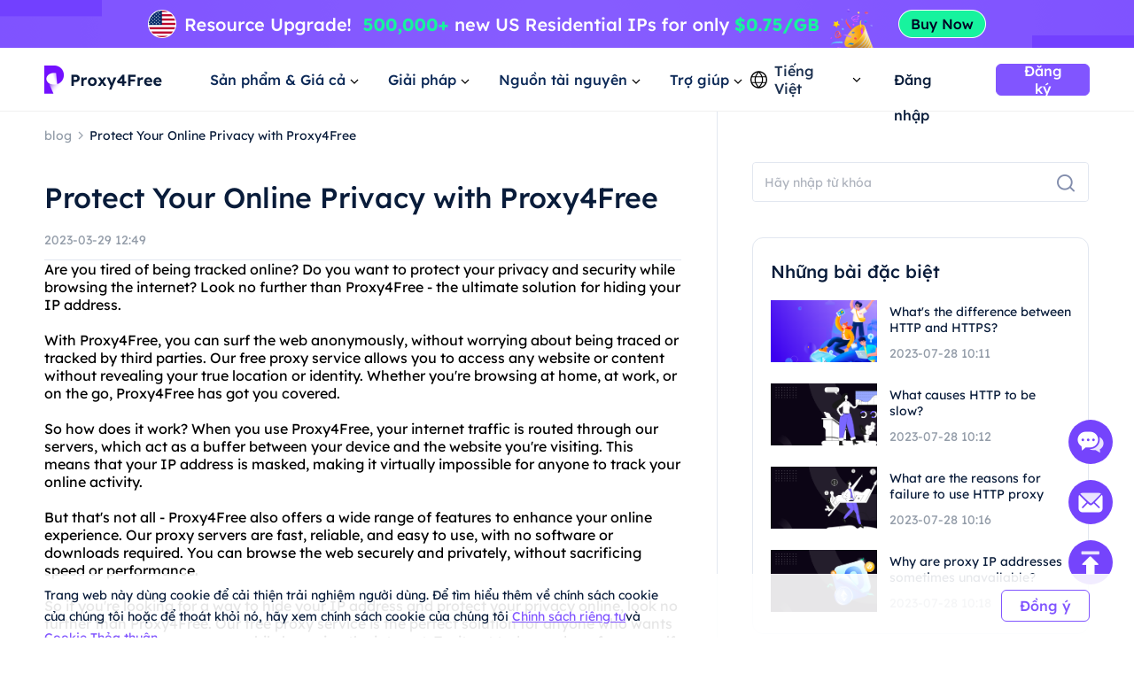

--- FILE ---
content_type: text/html; charset=utf-8
request_url: https://www.proxy4free.com/vi/blog/26006.html
body_size: 62748
content:
<!doctype html>
<html data-n-head-ssr lang="vi" data-n-head="%7B%22lang%22:%7B%22ssr%22:%22vi%22%7D%7D">
  <head >
    <meta data-n-head="ssr" charset="utf-8"><meta data-n-head="ssr" name="viewport" content="width=device-width, initial-scale=1"><meta data-n-head="ssr" name="format-detection" content="telephone=no"><meta data-n-head="ssr" name="applicable-device" content="pc"><meta data-n-head="ssr" name="robots" content="index, follow"><meta data-n-head="ssr" itemprop="name" content="Proxy chất lượng cao nhất - Dịch vụ tài nguyên Ip dân cư"><meta data-n-head="ssr" itemprop="image" content="https://www.proxy4free.com/banner.png"><meta data-n-head="ssr" name="twitter:card" content="summary"><meta data-n-head="ssr" name="twitter:title" content="Proxy chất lượng cao nhất - Dịch vụ tài nguyên Ip dân cư"><meta data-n-head="ssr" name="twitter:description" content="Proxy4Free là proxy chất lượng cao nhất với hơn 90 triệu IPs ở hơn 190 quốc gia trên toàn thế giới. Proxy4Free cung cấp dịch vụ tài nguyên Ip ở mức giá rẻ nhất!"><meta data-n-head="ssr" name="twitter:image" content="https://www.proxy4free.com/banner.png"><meta data-n-head="ssr" name="twitter:site" content="Proxy4free"><meta data-n-head="ssr" name="twitter:url" content="https://www.proxy4free.com"><meta data-n-head="ssr" property="og:locale" content="en"><meta data-n-head="ssr" property="og:type" content="website"><meta data-n-head="ssr" property="og:title" content="Proxy chất lượng cao nhất - Dịch vụ tài nguyên Ip dân cư"><meta data-n-head="ssr" property="og:description" content="Proxy4Free là proxy chất lượng cao nhất với hơn 90 triệu IPs ở hơn 190 quốc gia trên toàn thế giới. Proxy4Free cung cấp dịch vụ tài nguyên Ip ở mức giá rẻ nhất!"><meta data-n-head="ssr" property="og:url" content="https://www.proxy4free.com"><meta data-n-head="ssr" property="og:site_name" content="Proxy4free"><meta data-n-head="ssr" property="og:image" content="https://www.proxy4free.com/banner.png"><meta data-n-head="ssr" data-hid="keywords" name="keywords" content="Proxy4Free, hide my IP, online privacy, online identity, internet security, anonymous browsing, proxy servers, virtual private network (VPN)"><meta data-n-head="ssr" data-hid="description" name="description" content="Learn how to hide your IP address and safeguard your online identity with Proxy4Free."><title>Protect Your Online Privacy with Proxy4Free</title><link data-n-head="ssr" rel="icon" type="image/x-icon" href="/favicon.ico"><link data-n-head="ssr" rel="alternate" hreflang="x-default" href="https://www.proxy4free.com/blog/26006.html"><link data-n-head="ssr" rel="alternate" hreflang="en" href="https://www.proxy4free.com/blog/26006.html"><link data-n-head="ssr" rel="alternate" hreflang="zh-Hans" href="https://www.proxy4free.com/zh-cn/blog/26006.html"><link data-n-head="ssr" rel="alternate" hreflang="zh-Hant" href="https://www.proxy4free.com/zh-hant/blog/26006.html"><link data-n-head="ssr" rel="alternate" hreflang="pt" href="https://www.proxy4free.com/pt/blog/26006.html"><link data-n-head="ssr" rel="alternate" hreflang="vi" href="https://www.proxy4free.com/vi/blog/26006.html"><link data-n-head="ssr" rel="alternate" hreflang="ru" href="https://www.proxy4free.com/ru/blog/26006.html"><link data-n-head="ssr" rel="alternate" hreflang="id" href="https://www.proxy4free.com/id/blog/26006.html"><link data-n-head="ssr" rel="alternate" hreflang="hi" href="https://www.proxy4free.com/hi/blog/26006.html"><link data-n-head="ssr" rel="alternate" hreflang="de" href="https://www.proxy4free.com/de/blog/26006.html"><link data-n-head="ssr" rel="canonical" href="https://www.proxy4free.com/vi/blog/26006.html"><script data-n-head="ssr" src="https://accounts.google.com/gsi/client"></script><script data-n-head="ssr" src="https://www.googletagmanager.com/gtag/js?id=AW-16518541056" async></script><noscript data-n-head="ssr" data-hid="305080c9"><style></style></noscript><link rel="preload" href="/_nuxt/77848a9.js" as="script"><link rel="preload" href="/_nuxt/02ac506.js" as="script"><link rel="preload" href="/_nuxt/7838ade.js" as="script"><link rel="preload" href="/_nuxt/a2e68b0.js" as="script"><link rel="preload" href="/_nuxt/css/a03621a.css" as="style"><link rel="preload" href="/_nuxt/402f6ea.js" as="script"><link rel="preload" href="/_nuxt/css/fc3aba4.css" as="style"><link rel="preload" href="/_nuxt/42a39c1.js" as="script"><link rel="preload" href="/_nuxt/css/f4b178e.css" as="style"><link rel="preload" href="/_nuxt/749ba92.js" as="script"><link rel="preload" href="/_nuxt/css/d8cba30.css" as="style"><link rel="preload" href="/_nuxt/08ea93a.js" as="script"><link rel="stylesheet" href="/_nuxt/css/a03621a.css"><link rel="stylesheet" href="/_nuxt/css/fc3aba4.css"><link rel="stylesheet" href="/_nuxt/css/f4b178e.css"><link rel="stylesheet" href="/_nuxt/css/d8cba30.css">
  </head>
  <body >
    <div data-server-rendered="true" id="__nuxt"><!----><div id="__layout"><div class="Layout" data-v-23f9640c><div class="TopBanner" data-v-732aae44 data-v-23f9640c><div class="swiper" data-v-732aae44><div class="swiper-item" data-v-732aae44><div class="item residential" data-v-732aae44><a href="/vi/pricing/residential/" data-v-7c07d884 data-v-732aae44></a></div></div></div></div> <div class="navigation-root" data-v-d9554460 data-v-23f9640c><div class="Navigation" data-v-d9554460><ul class="navList" data-v-d9554460><li class="logo" data-v-d9554460><a href="/vi/" class="nuxt-link-active" data-v-7c07d884 data-v-d9554460><img loading="lazy" width="134" height="32" src="/logo.webp" alt="Proxy4free" data-v-d9554460> <img loading="lazy" width="134" height="32" src="/logo-white.webp" alt="Proxy4free" data-v-d9554460></a></li> <li data-v-d9554460><div data-v-d9554460><span data-v-d9554460>Sản phẩm &amp; Giá cả</span> <svg width="16px" height="16px" viewBox="0 0 16 16" version="1.1" xmlns="http://www.w3.org/2000/svg" xmlns:xlink="http://www.w3.org/1999/xlink" class="more_down" data-v-d9554460><g stroke="none" stroke-width="1" fill="none" fill-rule="evenodd" data-v-d9554460><g transform="translate(-594.000000, -30.000000)" data-v-d9554460><g transform="translate(537.000000, 26.000000)" data-v-d9554460><g transform="translate(57.000000, 4.000000)" data-v-d9554460><path d="M16,0 L16,16 L0,16 L0,0 L16,0 Z" data-v-d9554460></path> <polygon fill="currentColor" points="4.45961356 5.54040527 7.99999428 9.08078575 11.5403748 5.54040527 12.4596138 6.45964408 7.99999428 10.9192634 3.54037476 6.45964408" data-v-d9554460></polygon></g></g></g></g></svg></div></li> <li data-v-d9554460><div data-v-d9554460><span data-v-d9554460>Giải pháp</span> <svg width="16px" height="16px" viewBox="0 0 16 16" version="1.1" xmlns="http://www.w3.org/2000/svg" xmlns:xlink="http://www.w3.org/1999/xlink" class="more_down" data-v-d9554460><g stroke="none" stroke-width="1" fill="none" fill-rule="evenodd" data-v-d9554460><g transform="translate(-594.000000, -30.000000)" data-v-d9554460><g transform="translate(537.000000, 26.000000)" data-v-d9554460><g transform="translate(57.000000, 4.000000)" data-v-d9554460><path d="M16,0 L16,16 L0,16 L0,0 L16,0 Z" data-v-d9554460></path> <polygon fill="currentColor" points="4.45961356 5.54040527 7.99999428 9.08078575 11.5403748 5.54040527 12.4596138 6.45964408 7.99999428 10.9192634 3.54037476 6.45964408" data-v-d9554460></polygon></g></g></g></g></svg></div></li> <li data-v-d9554460><div data-v-d9554460><span data-v-d9554460>Nguồn tài nguyên</span> <svg width="16px" height="16px" viewBox="0 0 16 16" version="1.1" xmlns="http://www.w3.org/2000/svg" xmlns:xlink="http://www.w3.org/1999/xlink" class="more_down" data-v-d9554460><g stroke="none" stroke-width="1" fill="none" fill-rule="evenodd" data-v-d9554460><g transform="translate(-594.000000, -30.000000)" data-v-d9554460><g transform="translate(537.000000, 26.000000)" data-v-d9554460><g transform="translate(57.000000, 4.000000)" data-v-d9554460><path d="M16,0 L16,16 L0,16 L0,0 L16,0 Z" data-v-d9554460></path> <polygon fill="currentColor" points="4.45961356 5.54040527 7.99999428 9.08078575 11.5403748 5.54040527 12.4596138 6.45964408 7.99999428 10.9192634 3.54037476 6.45964408" data-v-d9554460></polygon></g></g></g></g></svg></div></li> <li data-v-d9554460><div data-v-d9554460><span data-v-d9554460>Trợ giúp</span> <svg width="16px" height="16px" viewBox="0 0 16 16" version="1.1" xmlns="http://www.w3.org/2000/svg" xmlns:xlink="http://www.w3.org/1999/xlink" class="more_down" data-v-d9554460><g stroke="none" stroke-width="1" fill="none" fill-rule="evenodd" data-v-d9554460><g transform="translate(-594.000000, -30.000000)" data-v-d9554460><g transform="translate(537.000000, 26.000000)" data-v-d9554460><g transform="translate(57.000000, 4.000000)" data-v-d9554460><path d="M16,0 L16,16 L0,16 L0,0 L16,0 Z" data-v-d9554460></path> <polygon fill="currentColor" points="4.45961356 5.54040527 7.99999428 9.08078575 11.5403748 5.54040527 12.4596138 6.45964408 7.99999428 10.9192634 3.54037476 6.45964408" data-v-d9554460></polygon></g></g></g></g></svg></div></li></ul> <div class="NavigationOperate" data-v-545909c2 data-v-d9554460><div class="operate" data-v-545909c2><div class="language" data-v-9a23feca data-v-545909c2><div class="language_wrap" data-v-9a23feca><svg width="20px" height="20px" viewBox="0 0 20 20" version="1.1" xmlns="http://www.w3.org/2000/svg" xmlns:xlink="http://www.w3.org/1999/xlink" class="icon_language" data-v-9a23feca><g stroke="none" stroke-width="1" fill="none" fill-rule="evenodd" data-v-9a23feca><g transform="translate(-1231.000000, -26.000000)" fill="currentColor" data-v-9a23feca><path d="M1241.00077,26 C1246.52416,26 1251.00167,30.4771422 1251.00167,35.9999302 C1251.00167,41.5228578 1246.52416,46 1241.00077,46 C1235.47752,46 1231,41.5228578 1231,35.9999302 C1231,30.4771422 1235.47752,26 1241.00077,26 Z M1248.6041,39.9620899 L1245.20242,39.9620899 C1244.61153,41.4664963 1243.68721,42.9633971 1242.43325,44.4520948 L1242.43325,44.452318 C1245.12131,44.0001144 1247.38472,42.2969081 1248.6041,39.9620899 Z M1236.78301,39.9620899 L1233.39746,39.9620899 C1234.61403,42.2914672 1236.86968,43.9920508 1239.54945,44.4490535 L1239.54945,44.4488303 C1238.29692,42.9612208 1237.37346,41.4654081 1236.78301,39.9620899 Z M1243.84777,39.9620899 L1238.13767,39.9620899 C1238.75962,41.3671103 1239.7099,42.7801663 1240.99259,44.2021788 C1242.26279,42.7943404 1243.20684,41.3953468 1243.82901,40.0041657 L1243.84777,39.9619783 L1243.84777,39.9620899 Z M1236.35158,33.2879084 L1232.86664,33.2879084 C1232.58258,34.140223 1232.42866,35.0521637 1232.42866,35.9999302 C1232.42866,36.9478363 1232.58258,37.859777 1232.86664,38.7120916 L1236.36936,38.7120916 C1236.12366,37.7995092 1236.00038,36.8841924 1236.00038,35.9664761 C1236.00038,35.0855063 1236.11406,34.2067129 1236.34048,33.330319 L1236.35158,33.2879084 Z M1244.33542,33.2879084 L1237.6501,33.2879084 C1237.38339,34.1838334 1237.25051,35.0766893 1237.25051,35.9664761 C1237.25051,36.8785284 1237.39003,37.7936219 1237.67028,38.7120916 L1244.31516,38.7120916 C1244.5954,37.7936219 1244.73492,36.8785284 1244.73492,35.9664761 C1244.73492,35.0766893 1244.60215,34.1838334 1244.33542,33.2879084 Z M1249.13503,33.2879084 L1245.63385,33.2879084 C1245.86774,34.1783647 1245.98505,35.0712206 1245.98505,35.9664761 C1245.98505,36.8841924 1245.86177,37.7995092 1245.61607,38.7120916 L1249.13492,38.7120916 C1249.41909,37.859777 1249.57301,36.9478363 1249.57301,35.9999302 C1249.57301,35.0521637 1249.41909,34.140223 1249.13503,33.2879084 Z M1239.48393,27.5623862 L1239.475,27.5640324 C1236.82791,28.0394503 1234.60267,29.7301287 1233.39757,32.0378822 L1236.75695,32.0378822 C1237.33596,30.5383865 1238.24624,29.0463127 1239.48393,27.5623862 Z M1240.99281,27.7308849 L1240.96176,27.7651203 C1239.67435,29.1982377 1238.72452,30.6220918 1238.10823,32.0379938 L1243.87718,32.0379938 C1243.256,30.6108753 1242.29591,29.1754699 1240.99281,27.7308849 Z M1242.49877,27.5590101 L1242.5293,27.5957288 C1243.75281,29.0685504 1244.6538,30.5496309 1245.22846,32.0378822 L1248.6041,32.0378822 C1247.39474,29.7220372 1245.15806,28.0275641 1242.49877,27.5590101 Z" data-v-9a23feca></path></g></g></svg> <span data-v-9a23feca>Tiếng Việt</span> <svg width="16px" height="16px" viewBox="0 0 16 16" version="1.1" xmlns="http://www.w3.org/2000/svg" xmlns:xlink="http://www.w3.org/1999/xlink" class="icon_more" data-v-9a23feca><g stroke="none" stroke-width="1" fill="none" fill-rule="evenodd" data-v-9a23feca><g transform="translate(-594.000000, -30.000000)" data-v-9a23feca><g transform="translate(537.000000, 26.000000)" data-v-9a23feca><g transform="translate(57.000000, 4.000000)" data-v-9a23feca><path d="M16,0 L16,16 L0,16 L0,0 L16,0 Z" data-v-9a23feca></path> <polygon fill="currentColor" points="4.45961356 5.54040527 7.99999428 9.08078575 11.5403748 5.54040527 12.4596138 6.45964408 7.99999428 10.9192634 3.54037476 6.45964408" data-v-9a23feca></polygon></g></g></g></g></svg> <ul class="languagePop" style="display:none;" data-v-9a23feca data-v-9a23feca><li data-v-9a23feca><a href="/blog/26006.html" data-report="menu-Change Language-en" data-v-9a23feca>English</a></li><li data-v-9a23feca><a href="/zh-cn/blog/26006.html" data-report="menu-Change Language-zh-Hans" data-v-9a23feca>简体中文</a></li><li data-v-9a23feca><a href="/zh-hant/blog/26006.html" data-report="menu-Change Language-zh-Hant" data-v-9a23feca>繁體中文</a></li><li data-v-9a23feca><a href="/pt/blog/26006.html" data-report="menu-Change Language-pt" data-v-9a23feca>português</a></li><li data-v-9a23feca><a href="/vi/blog/26006.html" aria-current="page" data-report="menu-Change Language-vi" class="nuxt-link-exact-active nuxt-link-active" data-v-9a23feca>Tiếng Việt</a></li><li data-v-9a23feca><a href="/ru/blog/26006.html" data-report="menu-Change Language-ru" data-v-9a23feca>Русский</a></li><li data-v-9a23feca><a href="/id/blog/26006.html" data-report="menu-Change Language-id" data-v-9a23feca>Bahasa Indonesia</a></li><li data-v-9a23feca><a href="/hi/blog/26006.html" data-report="menu-Change Language-hi" data-v-9a23feca>Hindi</a></li><li data-v-9a23feca><a href="/de/blog/26006.html" data-report="menu-Change Language-de" data-v-9a23feca>German</a></li></ul></div></div> <div class="user_email_wrapper" data-v-545909c2><a href="/vi/login/" data-report="Log In" class="btn login" data-v-7c07d884 data-v-545909c2>Đăng nhập</a> <a href="/vi/register/" class="btn regist" data-v-7c07d884 data-v-545909c2><button theme="primary" size="medium" type="button" variant="base" class="m-button" data-v-5ccacbaa data-v-545909c2><!----> <span data-v-5ccacbaa>Đăng ký</span></button></a></div></div> <!----></div></div> <div class="popup subject" style="display:none;" data-v-d9554460 data-v-d9554460><main data-v-d9554460><div class="proxy_price" data-v-d9554460><div class="changes" data-v-d9554460><div class="change_one active" data-v-d9554460><div class="name" data-v-d9554460>Sản phẩm</div> <div class="det" data-v-d9554460>Proxy dân dụng với nhóm IP lớn để ẩn danh hoàn toàn trực tuyến.</div> <svg fill="none" viewBox="0 0 24 24" width="1em" height="1em" class="t-icon t-icon-chevron-right right_icon" data-v-d9554460><path fill="currentColor" d="M8.09 17.5l5.5-5.5-5.5-5.5L9.5 5.09 16.41 12 9.5 18.91 8.09 17.5z" data-v-d9554460></path></svg></div> <div class="change_one" data-v-d9554460><div class="name" data-v-d9554460>Giá cả</div> <div class="det" data-v-d9554460>Với tính ẩn danh của proxy dân dụng, tận hưởng tốc độ không giới hạn.</div> <svg fill="none" viewBox="0 0 24 24" width="1em" height="1em" class="t-icon t-icon-chevron-right right_icon" data-v-d9554460><path fill="currentColor" d="M8.09 17.5l5.5-5.5-5.5-5.5L9.5 5.09 16.41 12 9.5 18.91 8.09 17.5z" data-v-d9554460></path></svg></div></div> <div class="product_area" data-v-d9554460><div class="tit" data-v-d9554460>SẢN PHẨM</div> <div class="list proxy" data-v-d9554460><a href="/vi/residential-proxies/" class="item" data-v-7c07d884 data-v-d9554460><img loading="lazy" width="36" height="36" src="/_nuxt/img/rp.dacd861.png" alt="Proxy4free" data-v-d9554460> <div class="infos" data-v-d9554460><div class="info_name" data-v-d9554460>
										Proxy dân dụng
										<span class="badge" data-v-d9554460>Phổ biến</span></div> <div class="info_det" data-v-d9554460>IP dân dụng thực sự giúp bạn có được dữ liệu chính xác.</div></div></a> <a href="/vi/unlimited-residential-proxies/" class="item" data-v-7c07d884 data-v-d9554460><img loading="lazy" width="36" height="36" src="/_nuxt/img/urp.c49bf15.png" alt="Proxy4free" data-v-d9554460> <div class="infos" data-v-d9554460><div class="info_name" data-v-d9554460>Proxy dân dụng không giới hạn</div> <div class="info_det" data-v-d9554460>Với gói không giới hạn của chúng tôi, bạn sẽ có lưu lượng truy cập không giới hạn.</div></div></a> <a href="/vi/static-residential-proxies/" class="item" data-v-7c07d884 data-v-d9554460><img loading="lazy" width="36" height="36" src="/_nuxt/img/srp.5fcf123.png" alt="Proxy4free" data-v-d9554460> <div class="infos" data-v-d9554460><div class="info_name" data-v-d9554460>Proxy dân dụng tĩnh</div> <div class="info_det" data-v-d9554460>IP tĩnh và chuyên dụng, có hiệu lực lên đến một năm.</div></div></a> <a href="/vi/static-data-center-proxies/" class="item" data-v-7c07d884 data-v-d9554460><img loading="lazy" width="36" height="36" src="/_nuxt/img/products-data-center-icon.53bb611.png" alt="Proxy4free" data-v-d9554460> <div class="infos" data-v-d9554460><div class="info_name" data-v-d9554460>Proxy trung tâm dữ liệu tĩnh</div> <div class="info_det" data-v-d9554460>Sử dụng IP trung tâm dữ liệu ổn định và mạnh mẽ trên toàn thế giới</div></div></a> <a href="/vi/long-acting-isp-proxies/" class="item" data-v-7c07d884 data-v-d9554460><img loading="lazy" width="36" height="36" src="/_nuxt/img/products-long-ips-icon.915a538.png" alt="Proxy4free" data-v-d9554460> <div class="infos" data-v-d9554460><div class="info_name" data-v-d9554460>Proxy ISP hoạt động lâu dài</div> <div class="info_det" data-v-d9554460>Trích xuất dữ liệu cần thiết mà không sợ bị chặn</div></div></a></div> <!----></div></div></main></div> <div class="popup solutions_pop" style="display:none;" data-v-d9554460 data-v-d9554460><main data-v-d9554460><div class="solutions" data-v-d9554460><div class="tit" data-v-d9554460>TRƯỜNG HỢP SỬ DỤNG</div> <div class="list" data-v-d9554460><a href="/vi/application/data-scraping/" data-v-7c07d884 data-v-d9554460><img loading="lazy" width="36" height="36" src="/_nuxt/img/icon_useCase0.8d9a203.png" alt="Proxy4free" data-v-d9554460> <div data-v-d9554460><b data-v-d9554460>Lấy dữ liệu</b> <p data-v-d9554460>Thu thập dữ liệu đáng tin cậy và chính xác từ bất cứ đâu trên thế giới một cách dễ dàng</p></div></a><a href="/vi/application/ad-verification/" data-v-7c07d884 data-v-d9554460><img loading="lazy" width="36" height="36" src="/_nuxt/img/icon_useCase1.0346f67.png" alt="Proxy4free" data-v-d9554460> <div data-v-d9554460><b data-v-d9554460>Quảng cáo xác nhận</b> <p data-v-d9554460>Thông qua số địa phương đảm bảo rằng chính trực i.p. ý việc gian lận</p></div></a><a href="/vi/application/seo-monitoring/" data-v-7c07d884 data-v-d9554460><img loading="lazy" width="36" height="36" src="/_nuxt/img/icon_useCase2.c16e1d6.png" alt="Proxy4free" data-v-d9554460> <div data-v-d9554460><b data-v-d9554460>Giám sát SEO</b> <p data-v-d9554460>Giữ phần đỉnh của serp của anh, và bằng cách sử dụng quyền i.p. cải thiện thứ hạng</p></div></a><a href="/vi/application/price-monitoring/" data-v-7c07d884 data-v-d9554460><img loading="lazy" width="36" height="36" src="/_nuxt/img/icon_useCase3.284e2a9.png" alt="Proxy4free" data-v-d9554460> <div data-v-d9554460><b data-v-d9554460>Giám sát giá cả</b> <p data-v-d9554460>Theo dõi xu hướng đối thủ cạnh tranh và kinh tế của anh</p></div></a><a href="/vi/application/brand-protection/" data-v-7c07d884 data-v-d9554460><img loading="lazy" width="36" height="36" src="/_nuxt/img/icon_useCase4.0376c8f.png" alt="Proxy4free" data-v-d9554460> <div data-v-d9554460><b data-v-d9554460>Bảo vệ thương hiệu</b> <p data-v-d9554460>Bảo vệ danh tiếng của công ty, tăng lòng trung thành của khách hàng</p></div></a><a href="/vi/application/stock-market-data/" data-v-7c07d884 data-v-d9554460><img loading="lazy" width="36" height="36" src="/_nuxt/img/icon_useCase5.813a249.png" alt="Proxy4free" data-v-d9554460> <div data-v-d9554460><b data-v-d9554460>Dữ liệu chứng khoán</b> <p data-v-d9554460>Xu hướng thị trường chứng khoán và giám sát các cập nhật của giá cả, tối ưu hóa đầu tư của bạn</p></div></a></div></div> <div class="target_wrapper" data-v-d9554460><div class="tit" data-v-d9554460>MỤC TIÊU</div> <div class="list" data-v-d9554460><a href="/vi/application/facebook-proxies/" class="target" data-v-7c07d884 data-v-d9554460><img loading="lazy" width="24" height="24" src="/_nuxt/img/facebook.bc2f599.png" alt="Proxy4free" data-v-d9554460> <span data-v-d9554460>Facebook</span></a> <a href="/vi/application/pinterest-proxies/" class="target" data-v-7c07d884 data-v-d9554460><img loading="lazy" width="24" height="24" src="/_nuxt/img/pinterest.66a71d9.png" alt="Proxy4free" data-v-d9554460> <span data-v-d9554460>Pinterest</span></a> <a href="/vi/application/instagram-proxies/" class="target" data-v-7c07d884 data-v-d9554460><img loading="lazy" width="24" height="24" src="/_nuxt/img/instagram.6464871.png" alt="Proxy4free" data-v-d9554460> <span data-v-d9554460>Instagram</span></a> <a href="/vi/application/telegram-proxies/" class="target" data-v-7c07d884 data-v-d9554460><img loading="lazy" width="24" height="24" src="/_nuxt/img/telegram.f4e288a.png" alt="Proxy4free" data-v-d9554460> <span data-v-d9554460>Telegram</span></a> <a href="/vi/application/" class="target" data-v-7c07d884 data-v-d9554460><span data-v-d9554460>Tất cả các trường hợp sử dụng</span> <svg fill="none" viewBox="0 0 24 24" width="1em" height="1em" class="t-icon t-icon-arrow-right" data-v-d9554460><path fill="currentColor" d="M4.5 11h11.59l-4.5-4.5L13 5.09 19.91 12 13 18.91l-1.41-1.41 4.5-4.5H4.5v-2z" data-v-d9554460></path></svg></a></div></div></main></div> <div class="popup resources_pop" style="display:none;" data-v-d9554460 data-v-d9554460><main data-v-d9554460><div class="solutions resources" data-v-d9554460><div class="tit" data-v-d9554460>ĐỐI TÁC</div> <div class="list" data-v-d9554460><a href="/vi/referral/" data-v-7c07d884 data-v-d9554460><img loading="lazy" width="36" height="36" src="/_nuxt/img/resources1.7374a55.png" alt="Proxy4free" data-v-d9554460> <div data-v-d9554460><b data-v-d9554460>Chương trình liên kết</b> <p data-v-d9554460>Với tính ẩn danh của proxy dân dụng.</p></div></a> <a href="/vi/blog/" class="nuxt-link-active" data-v-7c07d884 data-v-d9554460><img loading="lazy" width="36" height="36" src="/_nuxt/img/resources3.d06bd5d.png" alt="Proxy4free" data-v-d9554460> <div data-v-d9554460><b data-v-d9554460>Blog</b> <p data-v-d9554460>Tất cả thông tin bạn cần để bắt đầu và chạy.</p></div></a></div></div> <div class="solutions resources" data-v-d9554460><div class="tit" data-v-d9554460>TÀI NGUYÊN</div> <div class="list" data-v-d9554460><a href="/vi/ipaddress/" data-v-7c07d884 data-v-d9554460><img loading="lazy" width="36" height="36" src="/_nuxt/img/resources4.9e58746.png" alt="Proxy4free" data-v-d9554460> <div data-v-d9554460><b data-v-d9554460>Tra cứu IP</b> <p data-v-d9554460>Tất cả thông tin bạn cần để bắt đầu và chạy.</p></div></a></div></div> <div class="countries" data-v-d9554460><div class="target_wrapper" data-v-d9554460><div class="list" data-v-d9554460><a href="/vi/us/" class="target" data-v-7c07d884 data-v-d9554460><img loading="lazy" width="32" height="22" src="/_nuxt/img/us.36e6567.png" alt="Proxy4free" data-v-d9554460> <span data-v-d9554460>Hoa Kỳ</span></a> <a href="/vi/gb/" class="target" data-v-7c07d884 data-v-d9554460><img loading="lazy" width="32" height="22" src="/_nuxt/img/uk.7ee8050.png" alt="Proxy4free" data-v-d9554460> <span data-v-d9554460>Hoa Kỳ Vương quốc Anh</span></a> <a href="/vi/ca/" class="target" data-v-7c07d884 data-v-d9554460><img loading="lazy" width="32" height="22" src="/_nuxt/img/ca.deea64c.png" alt="Proxy4free" data-v-d9554460> <span data-v-d9554460>Canada</span></a> <a href="/vi/mx/" class="target" data-v-7c07d884 data-v-d9554460><img loading="lazy" width="32" height="22" src="/_nuxt/img/mx.c85b6f5.png" alt="Proxy4free" data-v-d9554460> <span data-v-d9554460>Mexico</span></a> <a href="/vi/br/" class="target" data-v-7c07d884 data-v-d9554460><img loading="lazy" width="32" height="22" src="/_nuxt/img/br.9ce4495.png" alt="Proxy4free" data-v-d9554460> <span data-v-d9554460>Brazil</span></a> <a href="/vi/locations/" class="target" data-v-7c07d884 data-v-d9554460><span data-v-d9554460>Tất cả các địa điểm</span> <svg fill="none" viewBox="0 0 24 24" width="1em" height="1em" class="t-icon t-icon-arrow-right" data-v-d9554460><path fill="currentColor" d="M4.5 11h11.59l-4.5-4.5L13 5.09 19.91 12 13 18.91l-1.41-1.41 4.5-4.5H4.5v-2z" data-v-d9554460></path></svg></a></div></div></div></main></div> <div class="popup help_pop" style="display:none;" data-v-d9554460 data-v-d9554460><main data-v-d9554460><div class="solutions resources help" data-v-d9554460><div class="tit" data-v-d9554460>BẮT ĐẦU</div> <div class="list" data-v-d9554460><a href="/vi/help-page/faq-page/" data-v-7c07d884 data-v-d9554460><img loading="lazy" width="36" height="36" src="/_nuxt/img/help1.ee77cb8.png" alt="Proxy4free" data-v-d9554460> <div data-v-d9554460><b data-v-d9554460>Câu hỏi thường gặp</b> <p data-v-d9554460>Với tính ẩn danh của proxy dân dụng.</p></div></a> <a href="/vi/help-page/user-guide/" data-v-7c07d884 data-v-d9554460><img loading="lazy" width="36" height="36" src="/_nuxt/img/help2.d63d7c7.png" alt="Proxy4free" data-v-d9554460> <div data-v-d9554460><b data-v-d9554460>Hướng dẫn sử dụng</b> <p data-v-d9554460>Tất cả thông tin bạn cần để bắt đầu và chạy</p></div></a> <a href="javascript:;" data-v-d9554460><img loading="lazy" width="36" height="36" src="/_nuxt/img/help3.38f1d4f.png" alt="Proxy4free" data-v-d9554460> <div data-v-d9554460><b data-v-d9554460>Liên hệ với chúng tôi</b> <p data-v-d9554460>Liên hệ với nhóm hỗ trợ của chúng tôi miễn phí</p></div></a></div></div></main></div></div> <div class="detail" data-v-139b5638 data-v-23f9640c><div class="content left" data-v-139b5638><nav data-v-139b5638><a href="/vi/blog/" class="nuxt-link-active" data-v-7c07d884 data-v-139b5638><p class="blog_title" data-v-139b5638>blog</p></a> <img loading="lazy" width="16" height="16" src="[data-uri]" alt="proxy4free" data-v-139b5638> <span class="article_title" data-v-139b5638>Protect Your Online Privacy with Proxy4Free</span></nav> <h1 data-v-139b5638>Protect Your Online Privacy with Proxy4Free</h1> <p class="time" data-v-139b5638>2023-03-29 12:49</p> <main data-v-139b5638>Are you tired of being tracked online? Do you want to protect your privacy and security while browsing the internet? Look no further than Proxy4Free - the ultimate solution for hiding your IP address.<br><br>With Proxy4Free, you can surf the web anonymously, without worrying about being traced or tracked by third parties. Our free proxy service allows you to access any website or content without revealing your true location or identity. Whether you're browsing at home, at work, or on the go, Proxy4Free has got you covered.<br><br>So how does it work? When you use Proxy4Free, your internet traffic is routed through our servers, which act as a buffer between your device and the website you're visiting. This means that your IP address is masked, making it virtually impossible for anyone to track your online activity.<br><br>But that's not all - Proxy4Free also offers a wide range of features to enhance your online experience. Our proxy servers are fast, reliable, and easy to use, with no software or downloads required. You can browse the web securely and privately, without sacrificing speed or performance.<br><br>So if you're looking for a way to hide your IP address and protect your privacy online, look no further than Proxy4Free. Our free proxy service is the perfect solution for anyone who wants to stay safe and anonymous while browsing the internet. Try it out today and see for yourself how easy it is to hide your IP with Proxy4Free!</main></div> <div class="right" data-v-139b5638><div class="top" data-v-139b5638><div class="search_list" data-v-139b5638><form class="search_form" data-v-139b5638><div size="large" class="m-input large borderless text" data-v-bbcbf986 data-v-139b5638><span class="prefix" data-v-bbcbf986></span> <input placeholder="Hãy nhập từ khóa" type="text" autocomplete="off" value="" data-v-bbcbf986> <!----> <!----> <span class="suffix" data-v-bbcbf986></span></div> <button theme="primary" size="24" type="submit" variant="base" class="m-button search_icon" data-v-5ccacbaa data-v-139b5638><!----> <span data-v-5ccacbaa><img loading="lazy" width="24" height="24" src="/_nuxt/img/blog_search_icon.f2de94c.webp" alt="proxy4free" data-v-5ccacbaa data-v-139b5638></span></button></form></div></div> <div class="recommend_list" data-v-139b5638><h2 data-v-139b5638>Những bài đặc biệt</h2> <ul data-v-139b5638><li data-v-139b5638><a href="/vi/blog/differencebetween/" data-v-7c07d884 data-v-139b5638><img loading="lazy" width="120" height="70" src="https://images.proxy4free.com/article/202307/53e2b4b4137a16407b13056a4353b495.png" alt="proxy4free" class="left_li" data-v-139b5638></a> <!----> <a href="/vi/blog/differencebetween/" data-v-7c07d884 data-v-139b5638><div class="right_li" data-v-139b5638><p class="title" data-v-139b5638>What's the difference between HTTP and HTTPS?</p> <p class="time" data-v-139b5638>2023-07-28 10:11</p></div></a></li><li data-v-139b5638><a href="/vi/blog/causes/" data-v-7c07d884 data-v-139b5638><img loading="lazy" width="120" height="70" src="https://images.proxy4free.com/article/202307/7e9aacbb73113379b174557bff005cf2.png" alt="proxy4free" class="left_li" data-v-139b5638></a> <!----> <a href="/vi/blog/causes/" data-v-7c07d884 data-v-139b5638><div class="right_li" data-v-139b5638><p class="title" data-v-139b5638>What causes HTTP to be slow?</p> <p class="time" data-v-139b5638>2023-07-28 10:12</p></div></a></li><li data-v-139b5638><a href="/vi/blog/reasons/" data-v-7c07d884 data-v-139b5638><img loading="lazy" width="120" height="70" src="https://images.proxy4free.com/article/202307/fb8d14b831c9b390ac9dfb3f9e7cd74b.png" alt="proxy4free" class="left_li" data-v-139b5638></a> <!----> <a href="/vi/blog/reasons/" data-v-7c07d884 data-v-139b5638><div class="right_li" data-v-139b5638><p class="title" data-v-139b5638>What are the reasons for failure to use HTTP proxy</p> <p class="time" data-v-139b5638>2023-07-28 10:16</p></div></a></li><li data-v-139b5638><a href="/vi/blog/unavailable/" data-v-7c07d884 data-v-139b5638><img loading="lazy" width="120" height="70" src="https://images.proxy4free.com/article/202307/d6772d236a236ff39b9f638939f6878f.png" alt="proxy4free" class="left_li" data-v-139b5638></a> <!----> <a href="/vi/blog/unavailable/" data-v-7c07d884 data-v-139b5638><div class="right_li" data-v-139b5638><p class="title" data-v-139b5638>Why are proxy IP addresses sometimes unavailable?</p> <p class="time" data-v-139b5638>2023-07-28 10:18</p></div></a></li></ul> <!----></div></div> <!----> <!----></div> <div class="cookieProtocol" style="display:none;" data-v-23f9640c><div data-v-23f9640c><p data-v-23f9640c>
				Trang web này dùng cookie để cải thiện trải nghiệm người dùng. Để tìm hiểu thêm về chính sách cookie của chúng tôi hoặc để thoát khỏi nó, hãy xem chính sách cookie của chúng tôi
				<a href="/privacy-policy" target="_blank" data-v-23f9640c>Chính sách riêng tư</a>và
				<a href="/service-terms" target="_blank" data-v-23f9640c>Cookie Thỏa thuận</a></p> <button theme="primary" size="medium" type="button" variant="outline" class="m-button" data-v-5ccacbaa data-v-23f9640c><!----> <span data-v-5ccacbaa>Đồng ý</span></button></div></div> <div class="contacts" data-v-107d4611 data-v-23f9640c><div class="item" data-v-107d4611><div class="item_one" data-v-107d4611><div class="icon chat" data-v-107d4611></div></div></div> <div class="item email_item" data-v-107d4611><div class="item_one" data-v-107d4611><div class="icon email" data-v-107d4611></div></div> <div class="email_popup_wrapper" data-v-107d4611><div class="email_popup_box" data-v-107d4611><div class="tit" data-v-107d4611>Liên hệ với chúng tôi qua email</div> <div class="email_address" data-v-107d4611><a href="/cdn-cgi/l/email-protection" class="__cf_email__" data-cfemail="53202623233c21271323213c2b2a67352136367d303c3e">[email&#160;protected]</a></div> <div class="email_icon" data-v-107d4611></div> <div class="tips" data-v-107d4611>Mẹo</div> <div class="t1" data-v-107d4611>Cung cấp số tài khoản hoặc email của bạn</div> <div class="t1" data-v-107d4611>Cung cấp hình ảnh hoặc video và mô tả chi tiết vấn đề của bạn.</div> <div class="t1" data-v-107d4611>Chúng tôi sẽ trả lời câu hỏi của bạn trong vòng 24 giờ</div></div></div></div> <div class="item" data-v-107d4611><div class="item_one" data-v-107d4611><div class="icon top" data-v-107d4611></div></div></div></div> <!----> <div data-fetch-key="data-v-353ded4c:0" class="footer" data-v-353ded4c data-v-23f9640c><section class="section1" data-v-353ded4c><div data-v-353ded4c><a href="/vi/" class="nuxt-link-active" data-v-7c07d884 data-v-353ded4c><img loading="lazy" width="174" height="38" src="/logo-white-footer.webp" alt="Proxy4free" data-v-353ded4c></a> <div class="language" data-v-353ded4c><div class="trigger" data-v-353ded4c><img width="16" height="16" src="/_nuxt/img/icon_language_white.a480d39.svg" alt="Proxy4Free" class="icon_language" data-v-353ded4c> <span data-v-353ded4c>Tiếng Việt</span> <img width="16" height="16" src="[data-uri]" alt="Proxy4Free" class="icon_arrow" data-v-353ded4c> <ul class="languagePop" style="display:none;" data-v-353ded4c data-v-353ded4c><li data-v-353ded4c><a href="/blog/26006.html" data-report="footer-Change Language-en" data-v-353ded4c>English</a></li><li data-v-353ded4c><a href="/zh-cn/blog/26006.html" data-report="footer-Change Language-zh-Hans" data-v-353ded4c>简体中文</a></li><li data-v-353ded4c><a href="/zh-hant/blog/26006.html" data-report="footer-Change Language-zh-Hant" data-v-353ded4c>繁體中文</a></li><li data-v-353ded4c><a href="/pt/blog/26006.html" data-report="footer-Change Language-pt" data-v-353ded4c>português</a></li><li data-v-353ded4c><a href="/vi/blog/26006.html" aria-current="page" data-report="footer-Change Language-vi" class="nuxt-link-exact-active nuxt-link-active" data-v-353ded4c>Tiếng Việt</a></li><li data-v-353ded4c><a href="/ru/blog/26006.html" data-report="footer-Change Language-ru" data-v-353ded4c>Русский</a></li><li data-v-353ded4c><a href="/id/blog/26006.html" data-report="footer-Change Language-id" data-v-353ded4c>Bahasa Indonesia</a></li><li data-v-353ded4c><a href="/hi/blog/26006.html" data-report="footer-Change Language-hi" data-v-353ded4c>Hindi</a></li><li data-v-353ded4c><a href="/de/blog/26006.html" data-report="footer-Change Language-de" data-v-353ded4c>German</a></li></ul></div></div> <div class="contact" data-v-353ded4c><div class="title" data-v-353ded4c>Liên lạc với chúng tôi</div> <p data-v-353ded4c><img loading="lazy" width="18" height="18" src="[data-uri]" alt="Proxy4free" data-v-353ded4c> <a href="/cdn-cgi/l/email-protection#9be8eeebebf4e9efdbebe9f4e3e2affde9fefeb5f8f4f6" data-v-353ded4c>email：<span class="__cf_email__" data-cfemail="45363035352a37310535372a3d3c71233720206b262a28">[email&#160;protected]</span></a></p> <p data-v-353ded4c><img loading="lazy" width="18" height="18" src="/_nuxt/img/icon_address.85f6598.webp" alt="Proxy4free" data-v-353ded4c> <a href="javascript:;" data-v-353ded4c>Địa chỉ：FLAT 2401-16 WING SHING INDUSTRIAL BUILDING 26 NG FONG STREET SAN PO KONG KOWLOON HONGKONG</a></p></div></div> <div data-v-353ded4c><div class="title" data-v-353ded4c>Proxy4free</div> <p data-v-353ded4c><a href="/vi/" class="nuxt-link-active" data-v-7c07d884 data-v-353ded4c>Trang đầu</a></p> <p data-v-353ded4c><a href="/vi/pricing/" data-v-7c07d884 data-v-353ded4c>Giá cả</a></p> <p data-v-353ded4c><a href="/vi/referral/" data-v-7c07d884 data-v-353ded4c>Chương trình giới thiệu</a></p> <p data-v-353ded4c><a href="/vi/residential-proxies/" data-v-7c07d884 data-v-353ded4c>Nhà ở đại lý</a></p> <p data-v-353ded4c><a href="/vi/ipaddress/" data-v-7c07d884 data-v-353ded4c>Địa chỉ IP</a></p></div> <div data-v-353ded4c><div class="title" data-v-353ded4c>Nơi được chào mừng</div> <p data-v-353ded4c><a href="/vi/jp/" data-v-7c07d884 data-v-353ded4c>Nhật bản</a></p> <p data-v-353ded4c><a href="/vi/kr/" data-v-7c07d884 data-v-353ded4c>Hàn quốc</a></p> <p data-v-353ded4c><a href="/vi/mx/" data-v-7c07d884 data-v-353ded4c>Mexico</a></p> <p data-v-353ded4c><a href="/vi/br/" data-v-7c07d884 data-v-353ded4c>Brazil</a></p> <p data-v-353ded4c><a href="/vi/ca/" data-v-7c07d884 data-v-353ded4c>Canada</a></p> <p class="more" data-v-353ded4c><a href="/vi/locations/" data-v-7c07d884 data-v-353ded4c>Thêm địa điểm +</a></p></div> <div data-v-353ded4c><div class="title" data-v-353ded4c>Dùng ví dụ</div> <p data-v-353ded4c><a href="/vi/application/data-scraping/" data-v-7c07d884 data-v-353ded4c>Lấy dữ liệu</a></p> <p data-v-353ded4c><a href="/vi/application/ad-verification/" data-v-7c07d884 data-v-353ded4c>Quảng cáo xác nhận</a></p> <p data-v-353ded4c><a href="/vi/application/seo-monitoring/" data-v-7c07d884 data-v-353ded4c>Giám sát SEO</a></p> <p data-v-353ded4c><a href="/vi/application/price-monitoring/" data-v-7c07d884 data-v-353ded4c>Giám sát giá cả</a></p> <p data-v-353ded4c><a href="/vi/application/brand-protection/" data-v-7c07d884 data-v-353ded4c>Bảo vệ thương hiệu</a></p> <p class="more" data-v-353ded4c><a href="/vi/application/" data-v-7c07d884 data-v-353ded4c>Nhiều trường hợp hơn</a></p></div> <div data-v-353ded4c><div class="title" data-v-353ded4c>Nguồn tài nguyên</div> <p data-v-353ded4c><a href="/vi/help-page/" data-v-7c07d884 data-v-353ded4c>Trung tâm giúp đỡ</a></p> <p data-v-353ded4c><a href="/vi/blog/" class="nuxt-link-active" data-v-7c07d884 data-v-353ded4c>blog</a></p> <!----> <!----> <p class="title" data-v-353ded4c>
				Về chúng ta
			</p> <p data-v-353ded4c><a href="/vi/service-terms/" target="_blank" data-v-7c07d884 data-v-353ded4c>Điều khoản dịch vụ</a></p> <p data-v-353ded4c><a href="/vi/privacy-policy/" target="_blank" data-v-7c07d884 data-v-353ded4c>Chính sách riêng tư</a></p> <p data-v-353ded4c><a href="/vi/refund-policy/" target="_blank" data-v-7c07d884 data-v-353ded4c>
					Chính sách hoàn lại tiền
				</a></p></div></section> <section class="section2" data-v-353ded4c><div class="title" data-v-353ded4c>Kết nối thân thiện</div> <p data-v-353ded4c><a href="https://www.vmoscloud.com/?utm_source=proxy4free" target="_blank" rel="nofollow" data-v-353ded4c>
				vmoscloud
			</a><a href="https://whoer.com/" target="_blank" rel="follow" data-v-353ded4c>
				whoer
			</a><a href="https://www.mulogin.com/?ref=proxy4free" target="_blank" rel="Dofollow" data-v-353ded4c>
				 MuLogin Antidetect Browser
			</a><a href="https://www.vmlogin.us/?ref=proxy4free" target="_blank" rel="follow" data-v-353ded4c>
				VMLogin Antidetect Browser
			</a><a href="https://www.buyaacc.com/" target="_blank" rel="follow" data-v-353ded4c>
				Buyaacc
			</a><a href="https://bewiser1.com/" target="_blank" rel="nofollow" data-v-353ded4c>
				BEWISER1
			</a></p></section> <section class="section3" data-v-353ded4c><p class="txt2" data-v-353ded4c>CLOUD BRIDGE INFORMATION TECHNOLOGY CO.,LIMITED @ 2022 All Rights Reserved</p></section></div></div></div></div><script data-cfasync="false" src="/cdn-cgi/scripts/5c5dd728/cloudflare-static/email-decode.min.js"></script><script>window.__NUXT__=(function(a,b,c,d,e,f,g,h,i,j,k,l,m,n,o,p,q,r,s,t,u,v,w,x,y,z,A,B,C,D,E,F,G,H,I,J,K,L,M,N,O,P,Q,R,S,T,U,V,W,X,Y,Z,_,$,aa,ab,ac,ad,ae,af,ag,ah,ai,aj,ak,al,am,an,ao,ap,aq,ar,as,at,au,av,aw,ax,ay,az,aA,aB,aC,aD,aE,aF,aG,aH,aI,aJ,aK,aL,aM,aN,aO,aP,aQ,aR,aS,aT,aU,aV,aW,aX,aY,aZ,a_,a$,ba,bb,bc,bd,be,bf,bg,bh,bi,bj,bk,bl,bm,bn,bo,bp,bq,br,bs,bt,bu,bv,bw,bx,by,bz,bA,bB,bC,bD,bE,bF,bG,bH,bI,bJ,bK,bL,bM,bN,bO,bP,bQ,bR,bS,bT,bU,bV,bW,bX,bY,bZ,b_,b$,ca,cb,cc,cd,ce,cf,cg,ch,ci,cj,ck,cl,cm,cn,co,cp,cq,cr,cs,ct,cu,cv,cw,cx,cy,cz,cA,cB,cC,cD,cE,cF,cG,cH,cI,cJ,cK,cL,cM,cN,cO,cP,cQ,cR,cS,cT,cU,cV,cW,cX,cY,cZ,c_,c$,da,db,dc,dd,de,df,dg,dh,di,dj,dk,dl,dm,dn,do0,dp,dq,dr,ds,dt,du,dv,dw,dx,dy,dz,dA,dB,dC,dD,dE,dF,dG,dH,dI,dJ,dK,dL,dM,dN,dO,dP,dQ,dR,dS,dT,dU,dV,dW,dX,dY,dZ,d_,d$,ea,eb,ec,ed,ee,ef,eg,eh,ei,ej,ek,el,em,en,eo,ep,eq,er,es,et,eu,ev,ew,ex,ey,ez,eA,eB,eC,eD,eE,eF,eG,eH,eI,eJ,eK,eL,eM,eN,eO,eP,eQ,eR,eS,eT,eU,eV,eW,eX,eY,eZ,e_,e$,fa,fb,fc,fd,fe,ff,fg,fh,fi,fj,fk,fl,fm,fn,fo,fp,fq,fr,fs,ft,fu,fv,fw,fx,fy,fz,fA,fB,fC,fD,fE,fF,fG,fH,fI,fJ,fK,fL,fM,fN,fO,fP,fQ,fR,fS){return {layout:"default",data:[{article:{id:26006,title:aR,category_id:i,author:b,content:"Are you tired of being tracked online? Do you want to protect your privacy and security while browsing the internet? Look no further than Proxy4Free - the ultimate solution for hiding your IP address.\u003Cbr\u003E\u003Cbr\u003EWith Proxy4Free, you can surf the web anonymously, without worrying about being traced or tracked by third parties. Our free proxy service allows you to access any website or content without revealing your true location or identity. Whether you're browsing at home, at work, or on the go, Proxy4Free has got you covered.\u003Cbr\u003E\u003Cbr\u003ESo how does it work? When you use Proxy4Free, your internet traffic is routed through our servers, which act as a buffer between your device and the website you're visiting. This means that your IP address is masked, making it virtually impossible for anyone to track your online activity.\u003Cbr\u003E\u003Cbr\u003EBut that's not all - Proxy4Free also offers a wide range of features to enhance your online experience. Our proxy servers are fast, reliable, and easy to use, with no software or downloads required. You can browse the web securely and privately, without sacrificing speed or performance.\u003Cbr\u003E\u003Cbr\u003ESo if you're looking for a way to hide your IP address and protect your privacy online, look no further than Proxy4Free. Our free proxy service is the perfect solution for anyone who wants to stay safe and anonymous while browsing the internet. Try it out today and see for yourself how easy it is to hide your IP with Proxy4Free!",keyword:"Proxy4Free, hide my IP, online privacy, online identity, internet security, anonymous browsing, proxy servers, virtual private network (VPN)",create_time:aS,update_time:"2025-03-19 08:59:01",language:m,abstract:"Learn how to hide your IP address and safeguard your online identity with Proxy4Free.",path:b,cover_url:b,type:a,browse:798,inner_ids:b,short_title:b,ext_config:b,feedback:n,category_name:k,edit_type:c},prev_article:{id:26005,category_id:i,title:aR,short_title:b,abstract:"Learn how to block your IP address for free with Proxy4Free, the ultimate solution for online privacy.",author:b,keyword:"proxy4free, block IP address, online privacy, protect privacy, internet security, web proxy, anonymous surfing",language:m,update_time:"2025-03-17 06:13:28",create_time:aS,path:b,feedback:n,category_name:k,edit_type:c},next_article:{id:26007,category_id:i,title:aR,short_title:b,abstract:"Proxy4Free is an excellent tool that helps you hide your IP address for free, allowing you to browse the internet safely and anonymously. Read on to learn more.",author:b,keyword:"Proxy4Free, how do I hide my IP address free, online privacy, anonymity, internet safety",language:m,update_time:"2025-03-19 09:46:26",create_time:aS,path:b,feedback:n,category_name:k,edit_type:c},recommend_list:[{id:22077,category_id:i,title:"What's the difference between HTTP and HTTPS?",short_title:b,abstract:"In the Internet world, HTTP and HTTPS are two common network protocols that have significant differences in terms of data transfer and security.",author:u,keyword:"HTTPHTTPS",language:m,update_time:v,create_time:"2023-07-28 10:11",cover_url:"https:\u002F\u002Fimages.proxy4free.com\u002Farticle\u002F202307\u002F53e2b4b4137a16407b13056a4353b495.png",path:"differencebetween",feedback:n,edit_type:c,category_name:k},{id:22078,category_id:i,title:"What causes HTTP to be slow?",short_title:b,abstract:"If the HTTP proxy speed is slow, the network experience of users may be affected. In order to help users solve this problem, we need to investigate the common causes of slow HTTP proxies and find targeted solutions.",author:u,keyword:"HTTP",language:m,update_time:v,create_time:"2023-07-28 10:12",cover_url:"https:\u002F\u002Fimages.proxy4free.com\u002Farticle\u002F202307\u002F7e9aacbb73113379b174557bff005cf2.png",path:"causes",feedback:n,edit_type:c,category_name:k},{id:22079,category_id:i,title:"What are the reasons for failure to use HTTP proxy",short_title:b,abstract:"Proxy IP is a common requirement in Internet big data application scenarios. In order to achieve different functions, Internet workers may obtain proxy IP by building their own proxy IP, obtaining paid proxy IP from third-party platforms, or writing crawl",author:u,keyword:"HTTPproxy",language:m,update_time:v,create_time:"2023-07-28 10:16",cover_url:"https:\u002F\u002Fimages.proxy4free.com\u002Farticle\u002F202307\u002Ffb8d14b831c9b390ac9dfb3f9e7cd74b.png",path:"reasons",feedback:n,edit_type:c,category_name:k},{id:22080,category_id:i,title:"Why are proxy IP addresses sometimes unavailable?",short_title:b,abstract:"In today's Internet age, more and more people choose to use proxy IP to protect their privacy, achieve secure access to real IP addresses, or speed up access",author:u,keyword:aT,language:m,update_time:v,create_time:"2023-07-28 10:18",cover_url:"https:\u002F\u002Fimages.proxy4free.com\u002Farticle\u002F202307\u002Fd6772d236a236ff39b9f638939f6878f.png",path:"unavailable",feedback:n,edit_type:c,category_name:k},{id:22084,category_id:i,title:"What are the Advantages of a self-created proxy IP pool",short_title:b,abstract:"With the advent of the big data era, proxy IP has become an integral part of many businesses, such as crawler collection, market research, and so on. ",author:u,keyword:"proxyIPpool",language:m,update_time:v,create_time:"2023-07-28 10:19",cover_url:"https:\u002F\u002Fimages.proxy4free.com\u002Farticle\u002F202307\u002Fb9802af1176fc7c63b23ced3929d8009.png",path:"selfcreated",feedback:n,edit_type:c,category_name:k},{id:22122,category_id:i,title:"Secure IP Privacy What are the roles of IP addresses?",short_title:b,abstract:"With the rapid development of the Internet, more and more people begin to realize the importance of protecting personal privacy and IP address",author:u,keyword:"proxyip",language:m,update_time:v,create_time:"2023-07-31 09:42",cover_url:"https:\u002F\u002Fimages.proxy4free.com\u002Farticle\u002F202307\u002Fe68ae956582498fa7002a2bfd22afbaf.png",path:"rolesofip",feedback:n,edit_type:c,category_name:k},{id:22123,category_id:i,title:"What is the impact of frequent server IP address changes on the website?",short_title:b,abstract:"With the rapid development of network business, more and more enterprises build websites to promote business. However, in the process of building the website, many webmasters may not choose a good server, resulting in frequent problems with the server and",author:u,keyword:"IPproxy",language:m,update_time:v,create_time:"2023-07-31 09:44",cover_url:"https:\u002F\u002Fimages.proxy4free.com\u002Farticle\u002F202307\u002F10a48f243aceae2b6796fd857be76612.png",path:"thewebsite",feedback:n,edit_type:c,category_name:k},{id:22124,category_id:i,title:"What are the functions of proxy IP addresses for routing Settings",short_title:b,abstract:"As the Internet continues to evolve, protecting personal privacy and network security has become particularly important. ",author:u,keyword:aT,language:m,update_time:v,create_time:"2023-07-31 09:46",cover_url:"https:\u002F\u002Fimages.proxy4free.com\u002Farticle\u002F202307\u002F7edebbbd6805389bb69903fbbf781038.png",path:"routingsettings",feedback:n,edit_type:c,category_name:k},{id:22125,category_id:i,title:"How to divide IP addresses into categories A, B, and C",short_title:b,abstract:"Each IP address contains two identifiers: the network ID and the host ID. The Internet Commission defines different types of IP addresses to accommodate networks of different capacities",author:u,keyword:"divideIP",language:m,update_time:v,create_time:"2023-07-31 09:49",cover_url:"https:\u002F\u002Fimages.proxy4free.com\u002Farticle\u002F202307\u002F11bbc45ed52c82cb296eba0e9493249e.png",path:"categoriesabc",feedback:n,edit_type:c,category_name:k},{id:22127,category_id:i,title:"What are the strategies to improve the success rate of proxy IP addresses",short_title:b,abstract:"When using a proxy IP address, the service success rate is an important indicator, which directly affects the quality and availability of the proxy IP address, and determines whether the service can be completed on time",author:u,keyword:aT,language:m,update_time:v,create_time:"2023-07-31 09:52",cover_url:"https:\u002F\u002Fimages.proxy4free.com\u002Farticle\u002F202307\u002Fcc5f4be247630f68db3c33aeff6577fd.png",path:"strategies",feedback:n,edit_type:c,category_name:k}],navbarList:[]}],fetch:{"data-v-353ded4c:0":{list:[{title:cd,title_en:cd,link_url:"https:\u002F\u002Fwww.vmoscloud.com\u002F?utm_source=proxy4free",link_url_en:b,rel:ce},{title:cf,title_en:cf,link_url:"https:\u002F\u002Fwhoer.com\u002F",link_url_en:b,rel:aU},{title:"MuLogin指纹浏览器",title_en:" MuLogin Antidetect Browser",link_url:"https:\u002F\u002Fwww.mulogin.com\u002F?ref=proxy4free",link_url_en:b,rel:"Dofollow"},{title:"VMLogin指纹浏览器",title_en:"VMLogin Antidetect Browser",link_url:"https:\u002F\u002Fwww.vmlogin.us\u002F?ref=proxy4free",link_url_en:b,rel:aU},{title:cg,title_en:cg,link_url:"https:\u002F\u002Fwww.buyaacc.com\u002F",link_url_en:b,rel:aU},{title:"见远导航",title_en:"BEWISER1",link_url:"https:\u002F\u002Fbewiser1.com\u002F",link_url_en:b,rel:ce}],languagePopShow:K,compareList:[],integrateList:[],fontActive:K,fontCollection:[]}},error:e,state:{language:{zh:"zh-hans",en:"en-us",ja:"ja",ko:"ko",nl:"nl",vi:"vi",ru:"ru",pt:aV,it:"it",id:"id",fr:"fr",es:"es",de:"de",th:"th",ar:"ar"},userInfo:{},payment_params:{},product_list:{"3":[{id:882,title:"Recharge Balance",price:a,original_price:a,usd_price:a,original_usd_price:a,price_hkd:a,original_price_hkd:a,type:o,status:c,show_type:c,subtitle:b,flow_value:a,flow_give:a,balance_give:a,tip1:b,tip2:b,introduce:[],region_list_id:a,balance_value:a,time_days:a,renew_product_list:b,ip_amount:a,gift:a,trial:a,user_tag_restriction:e,apple_appstore_product_price:a,apple_appstore_product_id:b,support_currencies:d,total_count:a,remain_count:a,ip_give:a,sort:a,ip_whitelist_limit:a,account_whitelist_limit:a,extension_of_time_days:[],time_days_price_rate:a,parent_product_type:a,start_at:f,end_at:g,preferred_currency:d,local_price:a,local_original_price:a}],"9":[{id:452,title:"TRIAL PLAN",price:a,original_price:a,usd_price:h,original_usd_price:h,price_hkd:a,original_price_hkd:a,type:D,status:c,show_type:c,subtitle:b,flow_value:z,flow_give:a,balance_give:a,tip1:b,tip2:b,introduce:[],region_list_id:a,balance_value:a,time_days:h,renew_product_list:b,ip_amount:a,gift:a,trial:a,user_tag_restriction:e,apple_appstore_product_price:a,apple_appstore_product_id:b,support_currencies:d,total_count:a,remain_count:a,ip_give:a,sort:a,ip_whitelist_limit:a,account_whitelist_limit:a,extension_of_time_days:[],time_days_price_rate:q,parent_product_type:a,start_at:f,end_at:g,preferred_currency:d,local_price:h,local_original_price:h},{id:453,title:"STARTER",price:a,original_price:a,usd_price:ab,original_usd_price:ab,price_hkd:a,original_price_hkd:a,type:D,status:c,show_type:c,subtitle:b,flow_value:ac,flow_give:a,balance_give:a,tip1:b,tip2:b,introduce:[],region_list_id:a,balance_value:a,time_days:h,renew_product_list:b,ip_amount:a,gift:a,trial:a,user_tag_restriction:e,apple_appstore_product_price:a,apple_appstore_product_id:b,support_currencies:d,total_count:a,remain_count:a,ip_give:a,sort:c,ip_whitelist_limit:a,account_whitelist_limit:a,extension_of_time_days:[c,j,o,r,l,s],time_days_price_rate:q,parent_product_type:a,start_at:f,end_at:g,preferred_currency:d,local_price:ab,local_original_price:ab},{id:454,title:"BUSINESS",price:a,original_price:a,usd_price:ch,original_usd_price:ci,price_hkd:a,original_price_hkd:a,type:D,status:c,show_type:c,subtitle:b,flow_value:cj,flow_give:a,balance_give:a,tip1:"33.3%OFF",tip2:b,introduce:[],region_list_id:a,balance_value:a,time_days:h,renew_product_list:b,ip_amount:a,gift:a,trial:a,user_tag_restriction:e,apple_appstore_product_price:a,apple_appstore_product_id:b,support_currencies:d,total_count:a,remain_count:a,ip_give:a,sort:j,ip_whitelist_limit:a,account_whitelist_limit:a,extension_of_time_days:[c,j,o,r,l,s],time_days_price_rate:q,parent_product_type:a,start_at:f,end_at:g,preferred_currency:d,local_price:ch,local_original_price:ci},{id:455,title:"PROFICIENT",price:a,original_price:a,usd_price:ad,original_usd_price:aW,price_hkd:a,original_price_hkd:a,type:D,status:c,show_type:c,subtitle:b,flow_value:ck,flow_give:a,balance_give:a,tip1:"53.3%OFF",tip2:b,introduce:[],region_list_id:a,balance_value:a,time_days:h,renew_product_list:b,ip_amount:a,gift:a,trial:a,user_tag_restriction:e,apple_appstore_product_price:a,apple_appstore_product_id:b,support_currencies:d,total_count:a,remain_count:a,ip_give:a,sort:o,ip_whitelist_limit:a,account_whitelist_limit:a,extension_of_time_days:[c,j,o,r,l,s],time_days_price_rate:q,parent_product_type:a,start_at:f,end_at:g,preferred_currency:d,local_price:ad,local_original_price:aW},{id:456,title:"ADVANCED",price:a,original_price:a,usd_price:cl,original_usd_price:cm,price_hkd:a,original_price_hkd:a,type:D,status:c,show_type:c,subtitle:b,flow_value:w,flow_give:a,balance_give:a,tip1:"60%OFF",tip2:b,introduce:[],region_list_id:a,balance_value:a,time_days:h,renew_product_list:b,ip_amount:a,gift:a,trial:a,user_tag_restriction:e,apple_appstore_product_price:a,apple_appstore_product_id:b,support_currencies:d,total_count:a,remain_count:a,ip_give:a,sort:r,ip_whitelist_limit:a,account_whitelist_limit:a,extension_of_time_days:[c,j,o,r,l,s],time_days_price_rate:q,parent_product_type:a,start_at:f,end_at:g,preferred_currency:d,local_price:cl,local_original_price:cm},{id:457,title:"5T Traffic",price:a,original_price:a,usd_price:cn,original_usd_price:co,price_hkd:a,original_price_hkd:a,type:D,status:c,show_type:c,subtitle:b,flow_value:5120,flow_give:a,balance_give:a,tip1:"68.7%OFF",tip2:b,introduce:[],region_list_id:a,balance_value:a,time_days:h,renew_product_list:b,ip_amount:a,gift:a,trial:a,user_tag_restriction:e,apple_appstore_product_price:a,apple_appstore_product_id:b,support_currencies:d,total_count:a,remain_count:a,ip_give:a,sort:l,ip_whitelist_limit:a,account_whitelist_limit:a,extension_of_time_days:[c,j,o,r,l,s],time_days_price_rate:q,parent_product_type:a,start_at:f,end_at:g,preferred_currency:d,local_price:cn,local_original_price:co},{id:458,title:"10T Traffic",price:a,original_price:a,usd_price:cp,original_usd_price:cq,price_hkd:a,original_price_hkd:a,type:D,status:c,show_type:c,subtitle:b,flow_value:10240,flow_give:a,balance_give:a,tip1:"73.6%OFF",tip2:b,introduce:[],region_list_id:a,balance_value:a,time_days:h,renew_product_list:b,ip_amount:a,gift:a,trial:a,user_tag_restriction:e,apple_appstore_product_price:a,apple_appstore_product_id:b,support_currencies:d,total_count:a,remain_count:a,ip_give:a,sort:s,ip_whitelist_limit:a,account_whitelist_limit:a,extension_of_time_days:[c,j,o,r,l,s],time_days_price_rate:q,parent_product_type:a,start_at:f,end_at:g,preferred_currency:d,local_price:cp,local_original_price:cq}],"11":[{id:924,title:"Day",type:A,status:c,show_type:c,subtitle:b,tip1:b,tip2:b,introduce:[],region_list_id:a,time_days:c,renew_product_list:ae,gift:a,trial:a,user_tag_restriction:e,support_currencies:d,total_count:a,remain_count:a,sort:a,ip_whitelist_limit:z,account_whitelist_limit:l,extension_of_time_days:[],time_days_price_rate:a,parent_product_type:a,start_at:f,end_at:g,sku:{bandwidth_list:[{id:113,value:L,price:a,price_usd:229,price_hkd:a,hot:a,tip:b},{id:114,value:af,price:a,price_usd:550,price_hkd:a,hot:a,tip:b},{id:cr,value:ag,price:a,price_usd:aW,price_hkd:a,hot:a,tip:b},{id:192,value:w,price:a,price_usd:1100,price_hkd:a,hot:a,tip:b},{id:193,value:ah,price:a,price_usd:1600,price_hkd:a,hot:a,tip:b},{id:194,value:x,price:a,price_usd:2104,price_hkd:a,hot:a,tip:b}],concurrency_list:[{id:172,value:w,price:a,price_usd:23,price_hkd:a},{id:173,value:x,price:a,price_usd:46,price_hkd:a},{id:174,value:ai,price:a,price_usd:cr,price_hkd:a},{id:175,value:aj,price:a,price_usd:460,price_hkd:a},{id:176,value:ak,price:a,price_usd:1150,price_hkd:a}]},preferred_currency:d},{id:925,title:"Weekly",type:A,status:c,show_type:c,subtitle:b,tip1:b,tip2:b,introduce:[],region_list_id:a,time_days:7,renew_product_list:ae,gift:a,trial:a,user_tag_restriction:e,support_currencies:d,total_count:a,remain_count:a,sort:a,ip_whitelist_limit:z,account_whitelist_limit:l,extension_of_time_days:[],time_days_price_rate:a,parent_product_type:a,start_at:f,end_at:g,sku:{bandwidth_list:[{id:116,value:L,price:a,price_usd:748.66,price_hkd:a,hot:a,tip:b},{id:117,value:af,price:a,price_usd:1871.65,price_hkd:a,hot:a,tip:b},{id:118,value:ag,price:a,price_usd:2994.64,price_hkd:a,hot:a,tip:b},{id:195,value:w,price:a,price_usd:3743.3,price_hkd:a,hot:a,tip:b},{id:196,value:ah,price:a,price_usd:5614.95,price_hkd:a,hot:a,tip:b},{id:197,value:x,price:a,price_usd:7486.6,price_hkd:a,hot:a,tip:b}],concurrency_list:[{id:177,value:w,price:a,price_usd:75.67,price_hkd:a},{id:178,value:x,price:a,price_usd:151.34,price_hkd:a},{id:179,value:ai,price:a,price_usd:378.35,price_hkd:a},{id:180,value:aj,price:a,price_usd:1513.4,price_hkd:a},{id:181,value:ak,price:a,price_usd:3783.5,price_hkd:a}]},preferred_currency:d},{id:926,title:"Monthly",type:A,status:c,show_type:c,subtitle:b,tip1:b,tip2:b,introduce:[],region_list_id:a,time_days:h,renew_product_list:ae,gift:a,trial:a,user_tag_restriction:e,support_currencies:d,total_count:a,remain_count:a,sort:a,ip_whitelist_limit:z,account_whitelist_limit:l,extension_of_time_days:[],time_days_price_rate:a,parent_product_type:a,start_at:f,end_at:g,sku:{bandwidth_list:[{id:119,value:L,price:a,price_usd:x,price_hkd:a,hot:a,tip:b},{id:cj,value:af,price:a,price_usd:3200,price_hkd:a,hot:a,tip:b},{id:121,value:ag,price:a,price_usd:4400,price_hkd:a,hot:a,tip:b},{id:198,value:w,price:a,price_usd:5100,price_hkd:a,hot:a,tip:b},{id:199,value:ah,price:a,price_usd:7300,price_hkd:a,hot:a,tip:b},{id:L,value:x,price:a,price_usd:9600,price_hkd:a,hot:a,tip:b}],concurrency_list:[{id:182,value:w,price:a,price_usd:L,price_hkd:a},{id:183,value:x,price:a,price_usd:400,price_hkd:a},{id:184,value:ai,price:a,price_usd:w,price_hkd:a},{id:185,value:aj,price:a,price_usd:4000,price_hkd:a},{id:186,value:ak,price:a,price_usd:cs,price_hkd:a}]},preferred_currency:d},{id:927,title:aX,type:A,status:c,show_type:c,subtitle:b,tip1:b,tip2:b,introduce:[],region_list_id:a,time_days:ac,renew_product_list:ae,gift:a,trial:a,user_tag_restriction:e,support_currencies:d,total_count:a,remain_count:a,sort:a,ip_whitelist_limit:z,account_whitelist_limit:l,extension_of_time_days:[],time_days_price_rate:a,parent_product_type:a,start_at:f,end_at:g,sku:{bandwidth_list:[{id:122,value:L,price:a,price_usd:3900,price_hkd:a,hot:a,tip:b},{id:123,value:af,price:a,price_usd:6400,price_hkd:a,hot:a,tip:b},{id:124,value:ag,price:a,price_usd:8600,price_hkd:a,hot:a,tip:b},{id:201,value:w,price:a,price_usd:cs,price_hkd:a,hot:a,tip:b},{id:202,value:ah,price:a,price_usd:14000,price_hkd:a,hot:a,tip:b},{id:203,value:x,price:a,price_usd:19000,price_hkd:a,hot:a,tip:b}],concurrency_list:[{id:187,value:w,price:a,price_usd:372.6,price_hkd:a},{id:188,value:x,price:a,price_usd:745.2,price_hkd:a},{id:189,value:ai,price:a,price_usd:1863,price_hkd:a},{id:190,value:aj,price:a,price_usd:7452,price_hkd:a},{id:191,value:ak,price:a,price_usd:18630,price_hkd:a}]},preferred_currency:d}],"12":[{id:1013,title:"10GB",price:a,original_price:a,usd_price:ct,original_usd_price:cu,price_hkd:a,original_price_hkd:a,type:al,status:c,show_type:c,subtitle:b,flow_value:z,flow_give:a,balance_give:a,tip1:aY,tip2:b,introduce:[],region_list_id:a,balance_value:a,time_days:h,renew_product_list:b,ip_amount:a,gift:a,trial:a,user_tag_restriction:e,apple_appstore_product_price:a,apple_appstore_product_id:b,support_currencies:d,total_count:a,remain_count:a,ip_give:a,sort:a,ip_whitelist_limit:a,account_whitelist_limit:a,extension_of_time_days:[c,j,o,r,l,s],time_days_price_rate:q,parent_product_type:a,start_at:f,end_at:g,preferred_currency:d,local_price:ct,local_original_price:cu},{id:1014,title:"40GB",price:a,original_price:a,usd_price:cv,original_usd_price:cw,price_hkd:a,original_price_hkd:a,type:al,status:c,show_type:c,subtitle:b,flow_value:40,flow_give:a,balance_give:a,tip1:aZ,tip2:b,introduce:[],region_list_id:a,balance_value:a,time_days:h,renew_product_list:b,ip_amount:a,gift:a,trial:a,user_tag_restriction:e,apple_appstore_product_price:a,apple_appstore_product_id:b,support_currencies:d,total_count:a,remain_count:a,ip_give:a,sort:c,ip_whitelist_limit:a,account_whitelist_limit:a,extension_of_time_days:[c,j,o,r,l,s],time_days_price_rate:q,parent_product_type:a,start_at:f,end_at:g,preferred_currency:d,local_price:cv,local_original_price:cw},{id:1015,title:"80GB",price:a,original_price:a,usd_price:cx,original_usd_price:cy,price_hkd:a,original_price_hkd:a,type:al,status:c,show_type:c,subtitle:b,flow_value:80,flow_give:a,balance_give:a,tip1:am,tip2:b,introduce:[],region_list_id:a,balance_value:a,time_days:h,renew_product_list:b,ip_amount:a,gift:a,trial:a,user_tag_restriction:e,apple_appstore_product_price:a,apple_appstore_product_id:b,support_currencies:d,total_count:a,remain_count:a,ip_give:a,sort:j,ip_whitelist_limit:a,account_whitelist_limit:a,extension_of_time_days:[c,j,o,r,l,s],time_days_price_rate:q,parent_product_type:a,start_at:f,end_at:g,preferred_currency:d,local_price:cx,local_original_price:cy},{id:1016,title:"300GB",price:a,original_price:a,usd_price:cz,original_usd_price:ad,price_hkd:a,original_price_hkd:a,type:al,status:c,show_type:c,subtitle:b,flow_value:ck,flow_give:a,balance_give:a,tip1:am,tip2:b,introduce:[],region_list_id:a,balance_value:a,time_days:h,renew_product_list:b,ip_amount:a,gift:a,trial:a,user_tag_restriction:e,apple_appstore_product_price:a,apple_appstore_product_id:b,support_currencies:d,total_count:a,remain_count:a,ip_give:a,sort:j,ip_whitelist_limit:a,account_whitelist_limit:a,extension_of_time_days:[c,j,o,r,l,s],time_days_price_rate:q,parent_product_type:a,start_at:f,end_at:g,preferred_currency:d,local_price:cz,local_original_price:ad}],"14":[{id:1009,title:cA,price:a,original_price:a,usd_price:cB,original_usd_price:an,price_hkd:a,original_price_hkd:a,type:i,status:c,show_type:j,subtitle:b,flow_value:a,flow_give:a,balance_give:a,tip1:aY,tip2:b,introduce:[],region_list_id:a,balance_value:a,time_days:z,renew_product_list:b,ip_amount:a,gift:a,trial:a,user_tag_restriction:e,apple_appstore_product_price:a,apple_appstore_product_id:b,support_currencies:d,total_count:a,remain_count:a,ip_give:a,sort:a,ip_whitelist_limit:a,account_whitelist_limit:a,extension_of_time_days:[],time_days_price_rate:a,parent_product_type:a,start_at:f,end_at:g,preferred_currency:d,local_price:cB,local_original_price:an},{id:1010,title:cC,price:a,original_price:a,usd_price:cD,original_usd_price:B,price_hkd:a,original_price_hkd:a,type:i,status:c,show_type:c,subtitle:b,flow_value:a,flow_give:a,balance_give:a,tip1:aZ,tip2:b,introduce:[],region_list_id:a,balance_value:a,time_days:h,renew_product_list:b,ip_amount:a,gift:a,trial:a,user_tag_restriction:e,apple_appstore_product_price:a,apple_appstore_product_id:b,support_currencies:d,total_count:a,remain_count:a,ip_give:a,sort:c,ip_whitelist_limit:a,account_whitelist_limit:a,extension_of_time_days:[],time_days_price_rate:a,parent_product_type:a,start_at:f,end_at:g,preferred_currency:d,local_price:cD,local_original_price:B},{id:1011,title:aX,price:a,original_price:a,usd_price:cE,original_usd_price:ao,price_hkd:a,original_price_hkd:a,type:i,status:c,show_type:c,subtitle:b,flow_value:a,flow_give:a,balance_give:a,tip1:am,tip2:b,introduce:[],region_list_id:a,balance_value:a,time_days:ac,renew_product_list:b,ip_amount:a,gift:a,trial:a,user_tag_restriction:e,apple_appstore_product_price:a,apple_appstore_product_id:b,support_currencies:d,total_count:a,remain_count:a,ip_give:a,sort:j,ip_whitelist_limit:a,account_whitelist_limit:a,extension_of_time_days:[],time_days_price_rate:a,parent_product_type:a,start_at:f,end_at:g,preferred_currency:d,local_price:cE,local_original_price:ao}],"19":[{id:1044,title:cF,price:a,original_price:a,usd_price:cG,original_usd_price:B,price_hkd:a,original_price_hkd:a,type:cH,status:c,show_type:c,subtitle:b,flow_value:a,flow_give:a,balance_give:a,tip1:b,tip2:b,introduce:[],region_list_id:a,balance_value:a,time_days:h,renew_product_list:"14",ip_amount:a,gift:a,trial:a,user_tag_restriction:e,apple_appstore_product_price:a,apple_appstore_product_id:b,support_currencies:d,total_count:a,remain_count:a,ip_give:a,sort:a,ip_whitelist_limit:a,account_whitelist_limit:a,extension_of_time_days:[],time_days_price_rate:a,parent_product_type:i,start_at:f,end_at:g,preferred_currency:d,local_price:cG,local_original_price:B},{id:546,title:cF,price:a,original_price:a,usd_price:A,original_usd_price:B,price_hkd:a,original_price_hkd:a,type:cH,status:c,show_type:c,subtitle:b,flow_value:a,flow_give:a,balance_give:a,tip1:b,tip2:b,introduce:[],region_list_id:a,balance_value:a,time_days:h,renew_product_list:"25",ip_amount:a,gift:a,trial:a,user_tag_restriction:e,apple_appstore_product_price:a,apple_appstore_product_id:b,support_currencies:d,total_count:a,remain_count:a,ip_give:a,sort:a,ip_whitelist_limit:a,account_whitelist_limit:a,extension_of_time_days:[],time_days_price_rate:a,parent_product_type:ap,start_at:f,end_at:g,preferred_currency:d,local_price:A,local_original_price:B}],"25":[{id:523,title:cA,price:a,original_price:a,usd_price:cI,original_usd_price:an,price_hkd:a,original_price_hkd:a,type:ap,status:c,show_type:c,subtitle:b,flow_value:a,flow_give:a,balance_give:a,tip1:aY,tip2:b,introduce:[],region_list_id:a,balance_value:a,time_days:z,renew_product_list:"523",ip_amount:a,gift:a,trial:a,user_tag_restriction:e,apple_appstore_product_price:a,apple_appstore_product_id:b,support_currencies:d,total_count:a,remain_count:a,ip_give:a,sort:a,ip_whitelist_limit:a,account_whitelist_limit:a,extension_of_time_days:[],time_days_price_rate:a,parent_product_type:a,start_at:f,end_at:g,preferred_currency:d,local_price:cI,local_original_price:an},{id:524,title:cC,price:a,original_price:a,usd_price:A,original_usd_price:B,price_hkd:a,original_price_hkd:a,type:ap,status:c,show_type:c,subtitle:b,flow_value:a,flow_give:a,balance_give:a,tip1:aZ,tip2:b,introduce:[],region_list_id:a,balance_value:a,time_days:h,renew_product_list:"524",ip_amount:a,gift:a,trial:a,user_tag_restriction:e,apple_appstore_product_price:a,apple_appstore_product_id:b,support_currencies:d,total_count:a,remain_count:a,ip_give:a,sort:c,ip_whitelist_limit:a,account_whitelist_limit:a,extension_of_time_days:[],time_days_price_rate:a,parent_product_type:a,start_at:f,end_at:g,preferred_currency:d,local_price:A,local_original_price:B},{id:525,title:aX,price:a,original_price:a,usd_price:cJ,original_usd_price:ao,price_hkd:a,original_price_hkd:a,type:ap,status:c,show_type:c,subtitle:b,flow_value:a,flow_give:a,balance_give:a,tip1:am,tip2:b,introduce:[],region_list_id:a,balance_value:a,time_days:ac,renew_product_list:"525",ip_amount:a,gift:a,trial:a,user_tag_restriction:e,apple_appstore_product_price:a,apple_appstore_product_id:b,support_currencies:d,total_count:a,remain_count:a,ip_give:a,sort:j,ip_whitelist_limit:a,account_whitelist_limit:a,extension_of_time_days:[],time_days_price_rate:a,parent_product_type:a,start_at:f,end_at:g,preferred_currency:d,local_price:cJ,local_original_price:ao}]},getProductLoading:K,currency:"$",tryTimes:c,eventFlag:a_,restricted:K,notification:{list:[],loading:a_},paymentMethods:{loading:K,groups:[]},points:{loading:K,pointsInfo:{},membership_level_progress:{}},i18n:{routeParams:{}}},serverRendered:a_,routePath:"\u002Fvi\u002Fblog\u002F26006.html",config:{PRODUCT_NAME:"Proxy4free",URL:cK,HOST:cK,API_URL:"https:\u002F\u002Fapi.proxy4free.com",E_MAIL:"support@proxy4free.com",TEL:b,ADDRESS:"FLAT 2401-16 WING SHING INDUSTRIAL BUILDING 26 NG FONG STREET SAN PO KONG KOWLOON HONGKONG",ADDRESS_ZH:"香港新蒲岗五芳街26号荣盛工业大厦24楼01-16室",ADDRESS_ZH_TW:"香港新蒲崗五芳街26號榮盛工業大廈24樓01-16室",TELEGRAM:"https:\u002F\u002Ft.me\u002FProxy_4free",SKYPE:"skype:live:.cid.76541600c6bf6440?chat",PROXY_SERVER:"proxy.proxy4free.net",COMPANY:b,COPYRIGHT:"CLOUD BRIDGE INFORMATION TECHNOLOGY CO.,LIMITED @ 2022 All Rights Reserved",BANNER_IMAGE:"https:\u002F\u002Fwww.proxy4free.com\u002Fbanner.png",WHATSAPP:"https:\u002F\u002Fwa.me\u002Fmessage\u002FPSC25EJRNIWQA1",COUPON:"T9KFY",_app:{basePath:"\u002F",assetsPath:"\u002F_nuxt\u002F",cdnURL:e}},__i18n:{langs:{vi:{productNames:{ResidentialProxy:a$,ResidentialProxies:"Residential Proxies",StaticResidential:ba,StaticResidentialProxy:cL,StaticResidentialProxies:"Static Residential Proxies",UnlimitedResidential:bb,UnlimitedResidentialProxy:cM,UnlimitedResidentialProxies:"Unlimited Residential Proxies",UnlimitedTrafficResidentialProxy:"Unlimited Traffic Residential Proxy",UnlimitedTrafficResidentialProxies:"Unlimited Traffic Residential Proxies",StaticDataCenterProxy:cN,StaticDataCenterProxies:"Static Data Center Proxies",StaticDataCenter:"Static Data Center",LongActingISPProxy:"Long Acting ISP Proxy",LongActingISPProxies:"Long Acting ISP Proxies",LongActingISP:"Long Acting ISP"},pay_order_status:{fail:{title:"Không thanh toán được",t1:"Tiền đặt hàng của ông đã thất bại.",t2:"Xin đặt một đơn đặt hàng mới để hoàn thành món hàng của ông một cách thuận lợi.",t3:"Cần giúp gì không? Xin mời.",t4:"Mua lại"},paid:{title:cO,t1:"Cám ơn vì đã mua!",t2:"Xin hãy đi",t3:"Trung tâm cá nhân",t4:"Sử dụng giấy ủy quyền của mình.",t5:[cP,"Thời gian thanh toán:","Số lượng trả nợ:"]},pending_payment:{title:"Đang chờ thanh toán",t1:cQ,t2:"Xin hãy hoàn thành việc thanh toán càng sớm càng tốt."}},referral_blog:{blog:{blog:k,tips:"Phiên bản mới nhất trong proxy, access Control, IT Compliance, và Proxy4Free News.",noSearch:"Không có kết quả",t1:["Hãy thử tìm từ khoá khác.","Trở lại blog"],t2:"Những bài đặc biệt"},referral:{title:["Mở ra cho đến","Hoa hồng 10%","với","Proxy4Free's Affiliate Program (bằng tiếng Anh)"],cont:"Tối đa hoá doanh thu của bạn bằng cách tham gia vào chương trình liên kết sinh lợi của Proxy4Free và biến các nhấp chuột thành dòng thu nhập ổn định.",start:bc,get_one:{title:"Thu lợi nhuận trong 3 bước",step:"Bước",title_list:["Đăng ký một tài khoản","Chia sẻ mối liên hệ","Lấy hoa hồng"],content:["Khởi động cuộc hành trình của bạn bằng cách đăng ký hoặc đăng nhập vào chương trình liên kết của chúng tôi.","Hãy theo dõi lời mời kết nối để chia sẻ với bạn bè. Lấy thông tin về khách mời.","Khi bạn bè dùng liên kết chia sẻ của bạn để nạp tiền và mua hàng, bạn có thể kiếm được 10% tiền giới thiệu."]},how_two:{title:"Tôi nên mời người khác như thế nào?",content:["Được mời đăng ký qua cổng kết nối","Kẻ được mời tích cực điền mã mời của ông khi đăng ký"]},why_three:{title:"Sao lại tham gia vào chương trình liên kết của Proxy4Free?",content:{c1:"10% thu nhập suốt đời",c2:"Đại diện đại chúng cung cấp lợi ích suốt đời, nghĩa là, miễn là khách hàng mà bạn mời sử dụng dịch vụ của chúng tôi, bạn có thể có được 10% lợi nhuận!",c3:"Dịch vụ chất lượng",c4:"Chúng tôi đã nổi lên trên thị trường, và các sản phẩm chất lượng cao đang nhanh chóng chiếm được lòng tin của khách hàng.",c5:cR,c6:"Đối với các đối tác lớn, chúng tôi hỗ trợ tùy biến giải pháp. Hãy liên lạc với đội hỗ trợ của chúng tôi."}}}},extract_page:{api_list:[{parameter:cS,annotation:"Một mã mở app_key có thể thu được thông qua trung tâm cá nhân của người dùng"},{parameter:aV,annotation:"Package ID, chọn gói trên giao diện trích xuất để xác định gói tương ứng để trích xuất"},{parameter:cT,annotation:"Số lượng khai thác IP đơn, tối đa 500"},{parameter:cU,annotation:"Ví dụ, Nga: RU"},{parameter:"State",annotation:"Ví dụ: AstrakhanOblast"},{parameter:bd,annotation:"Ví dụ: Astrakhan"},{parameter:be,annotation:"Thời gian khai thác IP tối đa 7200 phút"},{parameter:cV,annotation:"Giao thức ủy nhiệm, 1. HTTP\u002FSocks5"},{parameter:cW,annotation:"Định dạng dữ liệu trả về, 1. TXT 2. JSON"},{parameter:cX,annotation:"Định dạng dữ liệu trả về, 1. Luân Hồi 2. Số 3. Số 4. Ghi nợ"}],account_secret_list:[{parameter:cY,annotation:cY},{parameter:E,annotation:E},{parameter:F,annotation:"Mã vùng toàn cầu, ví dụ: HOA Kỳ area-US"},{parameter:S,annotation:"Liên kết thành phố, ví dụ: Thành phố New York"},{parameter:bf,annotation:"State Code Example: New York State Newark (bằng tiếng Anh)"},{parameter:"Phiên tòa",annotation:"Cung cấp các ĐIỂM thi khác nhau cho mỗi yêu cầu; Điền vào: Đảm bảo cung cấp địa chỉ IP càng nhiều càng tốt; Tối đa 12 bit"},{parameter:"Sự sống",annotation:"Duy trì thời gian sử dụng IP trong vài phút"}]},help_page:{search_page:{title:"Xin chào, chúng tôi có thể giúp gì cho anh?",content:"Tài liệu hướng dẫn sản phẩm phong phú và hướng dẫn người dùng hướng dẫn bạn để bắt đầu nhanh chóng"},index_page:{getting_started:{title:"Bắt đầu",tips:"Tài liệu nhập liệu sản phẩm ngắn gọn, giúp bạn nhanh chóng bắt đầu với Proxy4Free",see_more:aq},user_guide:{title:cZ,tips:"Hãy giải quyết những câu hỏi thường gặp và trả lời, để dễ giải quyết vấn đề một cách nhanh chóng",see_more:aq},faq_page:{title:"Những câu hỏi THƯỜNG gặp",tips:c_,see_more:aq},issue_page:{title:"Có vấn đề nào chưa được giải quyết?",tips:"Hãy liên lạc với chúng tôi theo cách bạn thích, để được hỗ trợ hoặc phản hồi về đề nghị của bạn",contact_us:c$,email_content:{title:"Hỗ trợ qua Email",tips:"Nếu bạn có bất kỳ câu hỏi nào, bạn có thể cho chúng tôi phản hồi qua email đến địa chỉ email: Support@proxy4free.com"},online_content:{title:"Hỗ trợ trực tuyến",tips:"Người thật có sẵn 24 giờ một ngày để hỗ trợ bạn trong việc xử lý sự cố hoặc sắp đặt."}}},user_guide:{title:cZ,tips:c_,need_help:"Cần giúp gì không?",email:"Support@proxy4free.com (bằng tiếng Anh)"},faq_page:{title:"FAQ",left_title_list:["Vấn đề thanh toán","Vấn đề của việc khai thác IP","Các vấn đề ỦY nhiệm IP","Các vấn đề sản phẩm"]}},referral_program:bg,authentication:{navigation:{title_h1:"Cộng sự",title_h2:bh,title_h3:"Liên lạc với chúng tôi vì sự hợp tác tốt"},enterprise_certification:{title:"Chứng nhận doanh nghiệp",tipsList:["Sau khi có chứng nhận doanh nghiệp, ông có thể thử","Lưu lượng truy cập 1GB","Miễn phí"],procedureList:["Điền thông tin của công ty","Chuyển sang tài khoản ngân hàng",da,"Xác minh đã hoàn thành"],imageTips:"Định dạng:.jPG,.jPEG hoặc.png File; Tối đa 20 triệu",stepFour:{title:"Xác nhận đã hoàn thành!",content:"Các thông tin doanh nghiệp của các bạn đã được xác minh thành công, xin hãy yên tâm sử dụng nó!"},stepThree:{title:da,content:"Các thông tin doanh nghiệp các ông nộp đang chờ xác minh nếu các ông có thắc mắc gì, xin liên hệ với chúng tôi!",back:"Lùi lại",contact_us:c$},stepTwo:{submit:ar,imgTitle:db,labelList:[dc,dd],title2:"Upload chứng minh thanh toán, chúng tôi sẽ kiểm tra đơn của cô.",prefixList:["Ngân hàng thụ hưởng tên:","Địa chỉ ngân hàng thụ hưởng:","Mật mã ngân hàng:","Mật mã SWIFT:","Tên tài khoản người thụ hưởng:","Số tài khoản người thụ hưởng:"],title:["Xin hãy chuyển đi.","$0","để xác nhận doanh nghiệp. Thông tin ngân hàng của chúng ta như sau:"]},stepOne:{contact_email:de,select:"Chọn đi.",img_tips:db,labelList:["Tên đầy đủ của công ty",de,bi,"Xứ sở","Địa chỉ chi tiết",dc,dd,"Số giấy phép kinh doanh"],submit:ar}},user_page:["Xin hãy chọn phương pháp xác nhận","Để bảo đảm tài khoản của ông, xin chứng nhận nó!","Enterprise Certification","You have not carried out enterprise certification, please go for certification",M,"Sự xác nhận cá nhân","You have not carried out Personal Certification, please go for certification",M],authentication_title:"Sự xác nhận",e_s_mode_1:["Proxy4free Enterprise Exclusive Service","Proxy4free provides tailor-made solutions for enterprise projects of any size. Global proxy pool to easily capture public data. Earn great deals and exclusive services while helping your business grow with our Residential Proxy.",bc],e_s_mode_2:[["Exclusive One-Stop Service For","Enterprises"],"A leading agency service platform in the industry, with authoritative certification of product services and technical strength, professional brand guarantee, and more worry free purchasing.","Exclusive Top-Level Resource Pool"],e_s_mode_3:["Customized Personali",df,"24\u002F7 Support"],e_s_mode_4:["Proxy4Free Enterprise Exclusive Service will Give You",df,N,"Nhiều lá trắng IP hơn","được giảm giá công ty","99.5% trực tuyến và hoạt động ổn định","Thử nghiệm miễn phí các sản phẩm Proxy4Free"],three_model:["Sao lại tham gia vào dịch vụ doanh nghiệp?","Proxy4Free đang thực hiện nhiệm vụ bảo vệ các công ty trên khắp thế giới với một ủy quyền dân cư hoàn toàn phù hợp. Help you achieve your goals while enjoying customized benefits by joining PIA's best corporate affiliate service.","Thành công đã được chứng minh","99% + tốc độ kết nối thành công, đáp ứng nhanh tại mọi thời điểm",cR,"We are developing solutions to serve your business goals.","Thái độ","We work hard every day to make your experience with our solutions as positive as possible","Hồ bơi sinh trưởng","Mở rộng phạm vi bảo hiểm và bổ sung thêm IPs là một trong những ưu tiên hàng đầu của chúng tôi.","Diệp Vấn.","Chúng tôi có cơ sở hạ tầng ủy quyền riêng để ông có thể chắc rằng IP của ông không bị cấm.",N,"Các nhà quản lý hỗ trợ của chúng tôi sẽ hướng dẫn bạn trong toàn bộ quy trình và đảm bảo bạn hài lòng với sản phẩm."],foot_model:["Dịch vụ dừng một lần",["Are you interested in joining Proxy4Free",bh],"Submit"]},none:{p:"Không có gói nào có sẵn trong tài khoản hiện tại của bạn, vui lòng mua gói trước",a:"Mua nó ngay bây giờ"},footer:{intro:"Với cơ sở hạ tầng thu thập dữ liệu mạnh mẽ của chúng tôi, bạn có thể dễ dàng vượt qua các hạn chế IP và captchas để thu thập dữ liệu trên web.",popularPlaces:"Nơi được chào mừng",contactUs:"Liên lạc với chúng tôi",contact:["Điện thoại",dg,bj,"Hợp tác"],fl:"Kết nối thân thiện",nav:[dh,T,bk,bg,as,at],places:["Nhật bản","Hàn quốc",di,dj,dk],more_location:"Thêm địa điểm +",use_case:dl,use_case_list:[U,au,G,av,V],more_use:dm,resource:dn,resource_list:[aw,ax],aboutUs:"Về chúng ta",aboutUsList:[do0,bl,W]},navigation:{Home:dh,Pricing:T,API:dp,Locations:bm,UseCase:dl,Resources:dn,ReferralProgram:"Đẩy mạnh kế hoạch",Blog:ax,PopularPlaces:"Khu vực của những người được chào mừng",popular_more:"Nhiều hơn",login:bn,signup:ay,logout:"Hồ sơ",logout_success:"Đăng xuất thành công",useCase_list:[{title:U,desc:"Thu thập dữ liệu đáng tin cậy và chính xác từ bất cứ đâu trên thế giới một cách dễ dàng"},{title:au,desc:"Thông qua số địa phương đảm bảo rằng chính trực i.p. ý việc gian lận"},{title:G,desc:"Giữ phần đỉnh của serp của anh, và bằng cách sử dụng quyền i.p. cải thiện thứ hạng"},{title:av,desc:"Theo dõi xu hướng đối thủ cạnh tranh và kinh tế của anh"},{title:V,desc:"Bảo vệ danh tiếng của công ty, tăng lòng trung thành của khách hàng"},{title:bo,desc:"Xu hướng thị trường chứng khoán và giám sát các cập nhật của giá cả, tối ưu hóa đầu tư của bạn"}],useCase_bottom:dm,resource_list:[aw,ax],api_nav:[{title:dq,desc:"Nhận được IP+Port bằng chứng nhận APP_KEY"},{title:dr,desc:"Hỗ trợ nhiều người dùng đại diện"}],confirm:{title:"Anh có chắc là muốn đăng nhập không?",tip:"Gợi ý",yes:ds,no:C},t1:"Các đại lý năng động",t2:"Ủy viên tĩnh",t3:[dt,du,"Địa chỉ IP không luân phiên","Trung tâm dữ liệu IP ổn định và đáng tin cậy","20 triệu dân địa phương trên toàn thế giới"],t4:"Từ thấp đến",t5:dv,t6:"Đại lý của chúng tôi",t7:[{title:az,desc:"Leo lên lấy, nhân đạo không chặn i.p.. Tận hưởng từ 189 2 tỉ i.p. thực hơn về những địa điểm này."},{title:X,desc:"Trang bị đặc vụ nhà ở tĩnh, tận hưởng sự ổn định và tốc độ tuyệt vời."},{title:bp,desc:"Máy sử dụng nhà ở điểm a ủy vô hạn, một cách ngẫu nhiên phân phối quốc gia"}],t8:"Bằng cách cho phép toán mật lấy i.p. và khẩu hiệu",t9:"Người dùng thủ sự ủng hộ nhiều đặc vụ"},helpNav:[aw,W,bq],setMeal:{title:"Làm ơn hãy ăn sẵn của sự lựa chọn phù hợp",subtitle:"Chúng tôi cung cấp một bộ gói giá với các thông số khác nhau bao gồm lưu lượng truy cập có sẵn, số lượng địa chỉ IP và các tính năng khác",month:br,days:H,hours:"Tiếng đồng hồ",mins:"phút",sec:"giây",types:[a$,cM,cL,cN,"Rotating ISP Proxy"],planIncludes:"Trọn gói bao gồm:",per:"mỗi",btn_buy:"Mua trọn gói",btn_start:Y,intro:[dw,"Từ định nghĩa thời gian","I.p. thành công"],intro_static:[dx,dw,"An toàn và ổn định","Thời gian -- 99.5% hoạt động bình thường","SOCKS5 ủng hộ"],locations:F,number:I,placeholder:"Làm ơn hãy chọn một khu vực",bonus:"Tiền thưởng",newUser:"Người dùng mới",most_popular:"Những người được chào mừng nhất",orderInfo:bs,tip:[dy,bt],coupon_tip:"Hãy chọn phiếu giảm",apply:"Sử dụng",amount:I,getMore:{title:"Dịch vụ đạt được nhiều hơn Proxy4Free chỉnh tùy",intro:["Quản lý một khách hàng","Số lượng lớn được lợi","Chỉnh tùy dữ liệu và kéo dài thời gian","Có thể mở rộng chức năng"]},paymentPop:{title:"Làm ơn hãy lựa chọn cách trả tiền",payMethods:[dz,"Tiền trả -- TripleA ảo","Trả tiền một cách khác"],confirm:M,cancel:C},message:{pleaseLogin:dA,selectPayMethod:"Xin hãy lựa chọn cách trả tiền!",requestFailed:"Dữ liệu yêu cầu thất bại, xin thử lại lần nữa!",error_count:"Hiện tại khu vực có thể mua số lượng lớn nhất cho",params_error:"Xin chọn khu vực và mua số lượng"},detail:[bu,F,dB,bv,"ChanJia",bw],unlimited_dtl:["Địa chỉ IP khổng lồ cái hồ","Không phong tỏa i.p.",aA,dC],t1:"Các doanh nghiệp",t2:"Lấy giá",t3:"Tuỳ chỉnh",t4:"Danh sách khu vực",t5:"Chi tiết đơn đặt hàng",t6:dD,t7:F,t8:bw,t9:"Luôn luôn i.p.",t10:bx,t11:"Ngay lập tức đặt hàng",t12:H,t13:H,t14:H,t15:"Hãy chọn khu vực",t16:{residential:"Các quyền trọn gói hãy chọn ngôi nhà",unlimited:"Nhà ở hãy chọn không giới hạn quyền trọn gói",static:"Xin hãy ăn sẵn thủ lựa chọn nhà ở tĩnh đặc vụ","data-center":"Nhiều cảnh hãy chọn được đưa vào trung tâm dữ liệu gói dự khuyết",long:"Hãy chọn sự lần lượt ISP trọn gói dự khuyết"},t17:"90 triệu+ IPS",t18:"Vô hạn",t19:"Không có khu vực bạn muốn?",t20:"Nhận xét",t21:"80 triệu+ IPS",t22:"30 triệu+ IPS",t23:"Kết quả phát hiện từ \u003Ca target='_blank' rel='nofollow' href='https:\u002F\u002Fipinfo.io'\u003Eipinfo.io\u003C\u002Fa\u003E sẽ được lấy làm tiêu chuẩn."},searchGuide:{hello:"Xin chào",helpYou:"Chúng tôi có thể làm gì cho ông?",placeholder:"Hãy nhập vào từ khoá",search:t,list:[{title:W,content:"Học cách làm thế nào để lấy đại lý và sử dụng chúng"},{title:bq,content:"Hiểu biết về cấu hình của quyền sử dụng như thế nào"},{title:by,content:"Thông qua đoạn video nhanh chóng học cách sử dụng quyền"},{title:"Việc thiết lập các thiết bị",content:"Sự lựa chọn loại quyền và các thiết bị để kiểm tra sử dụng hướng dẫn"}]},sloveProblems:"Giải quyết vấn đề sử dụng của bạn",index:{head:{title:"Proxy chất lượng cao nhất - Dịch vụ tài nguyên Ip dân cư",keywords:"Proxy, IP Proxy, IP Proxy services, residential IPs, IP Resource",description:"Proxy4Free là proxy chất lượng cao nhất với hơn 90 triệu IPs ở hơn 190 quốc gia trên toàn thế giới. Proxy4Free cung cấp dịch vụ tài nguyên Ip ở mức giá rẻ nhất!"},banner:{title:"Đại lý nhà ở tốt nhất và có \u003Cspan\u003Egiá trị\u003C\u002Fspan\u003E",content:"Mở khóa\u003Cb\u003E tốc độ cực nhanh \u003C\u002Fb\u003Evới\u003Cb\u003E Mạng proxy đạo đức hơn 90 triệu của chúng tôi: \u003C\u002Fb\u003EĐảm bảo\u003Cb\u003E 99.5% thời gian hoạt động \u003C\u002Fb\u003Echo tất cả các dự án của bạn!",list:["90M + VÀNH đai dân cư","Nhắm mục tiêu quốc gia\u002Fthành phố","99.5% Uptime",N],btn:bc},application:{title:"Kịch bản ứng dụng dịch vụ ủy nhiệm",desc:"Dễ dàng đặt các điểm cuối để ngăn chặn việc chặn IP và truy cập thông tin địa phương, xác nhận các trang web địa phương hóa, tiến hành nghiên cứu thị trường hoặc khám phá các đối thủ cạnh tranh quốc tế.",btn:"Tất cả đều sử dụng các trường hợp"},comment:{title:"Khách hàng của chúng tôi nói gì?",desc1:"Dịch vụ ủy quyền dân cư thương mại hàng đầu",desc2:"Dịch vụ ủy quyền dân cư với 90m+ IPS ở hơn 190 quốc gia và thành phố",list:[{name:"Alessandro ",content:"Proxy4Free đã là một công cụ thiết yếu cho tôi trong các chuyến đi của tôi. Nó rất đáng tin cậy và dễ sử dụng, cho phép tôi truy cập nội dung bị chặn một cách dễ dàng. Nó là một người thay đổi trò chơi và tôi đánh giá cao nó cho bất cứ ai cần một giải pháp proxy miễn phí."},{name:"Henrik ",content:"Tôi đã sử dụng proxy4Free trong nhiều năm nay và nó luôn đáng tin cậy. Sự đa dạng của các máy chủ proxy và sự dễ sử dụng đã khiến nó trở thành lựa chọn của tôi để truy cập vào nội dung bị hạn chế địa lý. Đó là một dịch vụ tuyệt vời mà tôi tiếp tục dựa vào hàng ngày."},{name:"Natalia  ",content:"Proxy4Free đã vượt quá mong đợi của tôi. Mặc dù có vấn đề về tốc độ không thường xuyên, đây là một công cụ đáng tin cậy để truy cập các trang web bị chặn. Giao diện thân thiện với người dùng và các tùy chọn proxy đa dạng làm cho nó trở thành một lựa chọn nổi bật trong thị trường proxy đông đúc."}],user:"Proxy4Free Long-term user"},adv_pop:{tip:["Kế hoạch thử chỉ là","Trong vòng một tháng"]},partners:{title:"Đối tác được chỉ định chính thức"},product:{title:"Những sản phẩm của chúng ta",desc:"Proxy4Free cung cấp ba loại sản phẩm proxy: proxy dân cư, dân cư tĩnh và dân cư không giới hạn. Luôn luôn có một sản phẩm cho nhu cầu của bạn.",list:[{name:a$,desc:"Các proxy dân cư đích thực từ các thiết bị thực: Lý tưởng cho việc sử dụng băng thông nhỏ.",list:[bz,aB,"Thời gian trả lời 0.6s"]},{name:ba,desc:"Mở khóa tốc độ và độ tin cậy chưa từng có với các proxy dân cư tĩnh của chúng tôi.",list:[bz,"Ủy quyền cư trú tĩnh độc quyền",dE]},{name:bb,desc:"Tận hưởng việc sử dụng không giới hạn các proxy dân cư chất lượng cao với các nhiệm vụ của quốc gia linh hoạt.",list:[bz,dF,"Proxy Server chuyên dụng"]}],btn:"Mua ngay đi.",starting:"Bắt đầu từ"},section1:{title:"Truy cập hơn 90 triệu ủy nhiệm dân cư toàn cầu",desc:"Nâng cao doanh nghiệp của bạn với các proxy hiệu quả nhất thế giới: thiết lập dễ dàng và sử dụng các proxy dân cư 90m+. Kết nối với các quốc gia hoặc thành phố cụ thể trên toàn cầu để thu thập dữ liệu công cộng hiệu quả.",list:[dG,"Tỉ lệ thành công trung bình 99.5%","Mục tiêu cấp quốc gia và thành phố"]},section2:{title:"Truy cập dữ liệu công khai một cách dễ dàng thông qua nhóm IP toàn cầu của chúng tôi",desc:"Tận dụng một trong những dịch vụ ủy quyền đáng tin cậy nhất của thị trường với hơn 90 triệu IPS trải dài hơn 190 quốc gia trên toàn cầu.",list:["Quốc gia\u002Fkhu vực",dH,"Địa chỉ IP linh động"],btn:dI},advantage:{title:"Với proxy4Free, kinh nghiệm không chỉ là proxy",list:[{title:"Dễ sử dụng và tùy biến",desc:"Các proxy dân cư của chúng tôi một cách liền mạch mô phỏng hành vi người dùng thực sự, đảm bảo các hoạt động của bạn không bị phát hiện. Dễ dàng định cấu hình cài đặt định vị địa lý của bạn và chọn giữa các loại proxy xoay hoặc theo yêu cầu."},{title:"Tin tức toàn cầu",desc:"Proxy4Free cung cấp bảo hiểm trên toàn thế giới với các ủy quyền dân cư có sẵn ở mọi quốc gia. Proxy4Free đảm bảo bạn truy cập tốc độ nhanh nhất, bất kể bạn kết nối ở đâu."},{title:"Tiết kiệm thời gian và ưu ái",desc:"Dễ dàng định cấu hình các proxy của chúng tôi bằng bảng điều khiển hoặc API thân thiện với người dùng. Proxy4Free Proxy tương thích với bất kỳ phần mềm và trình duyệt nào. API dễ sử dụng và tài liệu toàn diện của chúng tôi sẽ giúp bạn và chạy các dự án của bạn ngay lập tức."}]},trusted:"Mạng proxy đáng tin cậy và bảo mật",footer:{title:"Mở rộng quy mô doanh nghiệp của bạn với Proxy4Free"}},pricing:{h1:"Một kế hoạch giá cả linh hoạt",head:{title:"Phạm vi phủ sóng toàn cầu của proxy dân cư - Proxy4Free",keywords:"Địa chỉ IP miễn phí, địa chỉ IP, địa chỉ IP, địa chỉ IP, địa chỉ IP, địa chỉ nhà, địa chỉ nhà, địa chỉ nhà",description:"Proxy nhà Proxy4Free bao phủ toàn cầu, gửi đi các phiên chạy song song không giới hạn. Nhận thêm IP miễn phí từ proxy."},intro:{title:"Không có phí bổ sung và bao gồm trong giá:",list:["Lựa chọn đất nước rộng","Thời gian phản hồi thấp","Dễ dử dụng và thiết lập","99.5% thời gian hoạt động","Bảo mật hơn với HTTPS","Phiên dính"]},residential:{list:["Các vùng phổ biến: Anh, Mỹ, CA, HK, FR",dJ,dK,"Concurrency and bandwidthRotate Residential","định vị bằng thành phố và đất nước"]},unlimited:{list:["Giao thông không giới hạn","Bể IP rộng lớn","Xứ sở ngẫu nhiên","Điều chỉnh băng thông","Real Luân phiên đại diện dân cư"]},static:{list:[dK,dJ,"IP mới có sẵn","Các ISP đáng tin cậy"]},long:{list:[dG,"Kéo dài đến 12 tiếng đồng hồ","HTTP (S)\u002FSOCKS5","IP Whitelist\u002FChế độ tài khoản","Hỗ trợ API và User&Pass Auth","IP không hợp lệ sẽ không được thanh toán"]}},api:{head:{title:"Các dịch vụ tài nguyên - Proxy4Free i.p. lấy quyền -- ngôi nhà",keywords:"Đại lý trung tâm dữ liệu, đại lý nhà ở, đại lý HTTP, đại lý HTTP, đại lý SockS5, địa chỉ Ip",description:"Nhập vào người dùng và mật khẩu để có được quyền. Proxy4Free dịch vụ cung cấp các nguồn tài nguyên i.p. nhà ở, đáp ứng nhu cầu thủ của ngài đặc vụ."},title:["Có được quyền -- tên và mật khẩu cho phép người dùng","Truy cập các đại lý -API"],remain:dL,recharge:"Nạp đầy giá trị",rows:{type:{title:dM,list:[az,dN]},code_lan:{title:"Ngôn ngữ mật mã"},country:{title:O,placeholder:"Xin vui lòng chọn quốc gia",tip:Z},state:{title:bf,placeholder:"Hãy chọn bang",tip:bA},city:{title:S,placeholder:"Hãy chọn thành phố",tip:bB},user:{title:"Người dùng",placeholder:"Hãy chọn người dùng",tip:"Không có tài khoản con,",link:"Tạo ra"},hostname:{title:"VÙNG ĐẤT",placeholder:"Máy chủ thủ hãy chọn đặc vụ"},time:{title:"Thời gian",placeholder:"Hãy chọn thời gian"},session:{title:"SESSION",placeholder:"Hãy nhập vào SESSION.",tip:"Phiên họp dài 4-12 ký tự"},host:{title:"HOST",placeholder:"Hãy nhập HOST.",tip:"Trang web mục tiêu"},count:{title:I,placeholder:"Xin vui lòng nhập số"},life:{title:dD,placeholder:"Hãy nhập thời gian"},protocol:{title:dO},format:{title:"Định dạng"},separator:{title:"Dấu cách"},amount:{title:I,placeholder:"Xin vui lòng nhập số tiền"},rules:{title:"Các quy tắc"},cmd:{title1:"Toán tối mật",title2:"Kết nối API"},ip:{title:"Địa chỉ IP cố định",placeholder:dP},random:"Một cách ngẫu nhiên",timeOptions:["Mỗi lần yêu cầu một địa chỉ IP khác nhau","5 phút","10 phút","30 phút","Một giờ","Hai giờ"],proxyServer:"Proxy server",port:"cổng",username:_,password:E,area:"Vùng proxy"},generateAPI:"Tạo ra các liên kết API",copyLink:"SAO chép liên kết",openLink:"Mở liên kết",interface:{title:"Sử dụng giao diện",title1:"Mã trả lời",parameter:"Tham số",annotation:"Tính năng ghi chú",code:"Đoạn mã",list:[{parameter:"username",annotation:"Tên người dùng của tài khoản con"},{parameter:"password",annotation:"Mật khẩu của tài khoản con"},{parameter:"session",annotation:"Giữ thông số này trống: cung cấp địa chỉ Ip khác nhau cho mỗi yêu cầu; Điền vào: cố gắng đảm bảo cùng địa chỉ Ip; Tối đa 12"},{parameter:be,annotation:"Thời gian duy trì IP, đơn vị phút, tối thiểu là 1, tối đa là 24 giờ 60"},{parameter:"area",annotation:"Mã vùng toàn cầu chẳng hạn: area-us, hoa kỳ"},{parameter:bd,annotation:"Thành phố: newyork city-newyork"}],list1:[{parameter:cS,annotation:"App_key của anh, anh có thể lấy nó từ trung tâm cá nhân"},{parameter:aV,annotation:"Gói của bạn"},{parameter:cT,annotation:"Số lượng IP được trích xuất mỗi lần"},{parameter:cU,annotation:"Mã quốc gia\u002Fvùng mà bạn đã chọn"},{parameter:"state",annotation:"Bang bạn chọn"},{parameter:bd,annotation:"Thành phố bạn chọn"},{parameter:be,annotation:"Thời hạn của địa chỉ IP"},{parameter:cV,annotation:"Thỏa thuận đại lý"},{parameter:cW,annotation:"Định dạng dữ liệu được trả lại"},{parameter:cX,annotation:"Dấu cách tách của văn bản được trả lại"}],list2:[{parameter:"200",annotation:"Yêu cầu thành công"},{parameter:"3",annotation:"Không đăng nhập"},{parameter:"114",annotation:"Số dư là không đủ"},{parameter:"17",annotation:"Gói phần mềm đã hết hạn"},{parameter:"186",annotation:"Trọn gói là không hợp lệ"},{parameter:"202",annotation:"Không thêm vào danh sách trắng"}]},message:{selectAccount:"Xin vui lòng chọn tài khoản!",enterSession:"Xin mời vào phiên xử!",copySuccess:"Đã rõ!",copyFailed:"SAO chép không thành công, hãy SAO chép bằng tay.",pleaseLogin:dA}},locations:{head:{title:"Proxy địa hạt toàn cầu - nguồn địa phương IP bao phủ toàn cầu - Proxy4Free",keywords:"Thay phiên nhau địa chỉ Ip, thay phiên nhau tài nguyên Ip, Canada, mỹ, nhật bản",description:"Proxy có nguồn IP ở khắp nơi trên thế giới, bạn có thể chọn bất cứ quốc gia nào bạn muốn. Dùng một đại lý vùng toàn cầu để bắt dữ liệu."},banner:{title:"Đặc vụ khu vực toàn cầu",content:"Tối ưu hóa quá trình xác nhận quảng cáo và thu thập dữ liệu, thông qua công nghệ định vị địa lý, đảm bảo hệ thống đạt đến 99.5% thời gian hoạt động đáng tin cậy.",totalIP:"Khoảng 8.000.000 i.p. nguồn tài nguyên sẵn có",coverage:"Khu vực bao phủ",btn:Y},top8:{title:"Khu vực nóng ủy viên"},all:{title:"Tất cả các danh sách quốc gia"}},blog:{head:{title:"Proxy blog - dịch vụ địa phương Ip - Proxy4Free",description:"Proxy blog của Proxy4Free cung cấp các thông tin cập nhật về các tài nguyên địa phương IP để giúp bạn sử dụng các proxy tốt hơn.",keywords:"Các đại lý địa phương Ip, các đại lý HTTP, các đại lý Ip, các đại lý Ip, web crawl"},banner:{title:ax,content:"Blog của chúng tôi cung cấp cập nhật về tin tức riêng tư, tính năng mới, nâng cấp, v.v.",placeholder:"Hãy nhập từ khóa",btn:t,message:"Hãy nhập từ khóa."},popular:"Bài báo nổi tiếng",related:"Các bài viết liên quan"},faqPage:{h1:"Trung tâm trợ giúp - FAQ",head:{title:"Proxy4Free, mở rộng công việc với các đại lý tiên tiến nhất trên trái đất.",keywords:"Không bị chặn, dễ tiếp cận, hiệu quả",description:"Nhà ở của Proxy4Free quyền sử dụng trong phạm vi toàn cầu, cho khách hàng của chúng tôi cung cấp hơn 200 quốc gia trong những sự lựa chọn của tôi. Ngoài ra, có hơn 8 triệu địa chỉ IP cho khách hàng của chúng ta."},title:W},userGuide:{h1:"Trung tâm trợ giúp-hướng dẫn người dùng",head:{title:"Proxy đáng tin cậy nhất thế giới, chỉ là Proxy4Free",keywords:"Toàn cầu, không giới hạn, lên đến 99.5% thời gian hoạt động bình thường",description:"Proxy4Free cung cấp cho khách hàng hàng triệu dịch vụ chuyển nhà và di động ở hơn 170 quốc gia. Mạng lưới đại lý tiên tiến của chúng tôi cho phép khách hàng sử dụng bộ lọc tiên tiến để khai thác dữ liệu chi tiết cho các quốc gia, khu vực, thành phố và các nhà cung cấp dịch vụ Avalonnet."},title:bq},videoGuide:{h1:"Trung tâm trợ giúp - video guide",head:{title:"Để có được các đặc vụ đáng tin cậy, nhanh chóng và chất lượng cao mà không cần đánh đổi",keywords:"Địa điểm tốt nhất cho các đại lý nhà ở, các đại lý xoay không giới hạn, các đại lý di động 4G cung cấp năng lượng cho các ứng dụng di động.",description:"Thông qua các đại lý nhà ở, di động và trung tâm dữ liệu của chúng tôi để cung cấp năng lượng cho việc bắt giữ mạng lưới và thu thập dữ liệu của bạn. Được ủy quyền truy cập vào hơn 170 quốc gia và hơn 9.750.000 địa chỉ IP sạch trên thế giới để truy cập vào bất cứ nội dung nào trên quy mô lớn."},title:by,content:"Nhanh chóng học cách sử dụng các đặc vụ qua video",tip:dQ},user:{links:["Tài khoản",T,"Tài khoản con","Đơn hàng",az,dN,"Giới thiệu cho bạn bè","IP white list","Quản lý ví","Quản lý IP tĩnh","Lưu lượng truy cập hồ sơ",dR,dq,"Tài liệu",bb,ba,"Sử dụng băng thông"],account:{email:dg,registerTime:bC,userID:"ID người dùng.",regusterIP:"Đăng ký sở hữu trí tuệ",proxyType:[as,dx],category:["Sử dụng dòng chảy","Giao thông nhà ở","Số IP được dùng","Số còn sót lại đếm i.p."],recharge:"Bạn biết",picker_placeholder:[bD,bE],usageInfo:"Sử dụng Statiffics",info_title:dp,add_to:dS,tip1:"Quyền YongHuShu",type:dr,tip2:"Ủng hộ nhiều quyền tài khoản người dùng. Khi khởi động user phương pháp lấy quyền, mời trong tài khoản tạo ra một số người trong “ danh sách người dùng ”.",start:Y,message:{time:"Hãy chọn bắt đầu kết thúc thời gian và thời gian!",startTime:"Hãy chọn bắt đầu thời gian!",endTime:"Hãy chọn kết thúc thời gian!",pleaseLogin:"Hãy đăng nhập lại"},t1:"Điều này rất quan trọng.",t2:"Bạn có chắc chắn muốn xóa tài khoản của mình không?",t3:"Xóa tài khoản của bạn sẽ xóa danh tính, thông tin tài khoản, lịch sử giao dịch, dữ liệu quyền riêng tư và nhiều hơn nữa.",t4:"Yêu cầu xóa tài khoản của bạn sẽ được xử lý trong vòng 15 ngày. Nếu bạn đăng nhập trong thời gian này, quá trình xóa sẽ tự động bị hủy."},pricing:[],userList:{status_options:[dT,bF,"Bị tắt"],searchPlaceholder:"Tên người dùng của cô",btn_search:t,btn_addUser:"Thêm người dùng",columns:[_,"Lưu lượng truy cập tối đa \u002FM","Luôn luôn tiêu thụ",dU,dV,$,aC],operate:[bG,dW],btn_confirm:M,btn_cancel:C,formLabel:[_,E,dU,$,"Giới hạn giao thông (đơn vị :GB)"],placeholders:["Hãy nhập tên người dùng","Mật khẩu dài từ 6 đến 15 chữ số","Xin hãy lựa chọn loại sản phẩm","Hạn chế giao thông"],productType:[as,X],message:{add_success:dX,del_success:dY,edit_success:"Biên tập thành công"},add_title:"Để thêm con trai của tài khoản",del_title:"Xóa tài khoản proxy",del_tip:"Bạn có chắc muốn xoá tài khoản con trai này không?",edit_title:"Chỉnh sửa tài khoản phụ",t1:"Tên người dùng phải có độ dài từ 6 đến 16 ký tự.",t2:"Tên người dùng chỉ được chứa chữ cái và số.",t3:"Tên người dùng không thể chỉ là số.",t4:"Mật khẩu phải có độ dài từ 6 đến 16 ký tự.",t5:"Mật khẩu không được chứa tên người dùng.",t6:"Mật khẩu không được quá đơn giản."},billing:{flow:{title:["Dòng lưu lượng đi qua những thời bạn biết","Còn sót lại của dòng chảy"]},ip:{title:["Những thời bạn biết i.p.","Địa chỉ IP còn sót lại"]},placeholders:[bD,bE],columns:[aD,aE,"Số lượng đơn hàng",bv,dB,"Trả tiền thời gian","Tạo thời gian",dZ,"Tình trạng đơn hàng",aC,bu,"Chất liệu (ngày)","Tình trạng ăn sẵn",bH],invoice:["Kiểm tra","Tải về"],status:["Chưa trả tiền",d_,"Đã hủy bỏ",d_],operate:["Hủy bỏ đơn đặt hàng",C,ds],cancelTip:"Bạn có chắc chắn để hủy bỏ đơn đặt hàng?",success:"Hủy bỏ thành công",invoiceProp:[dZ,"Số hoá đơn:","Ngày tháng trả tiền:","Ngày tháng để cấp:","Số tiền hoá đơn:",d$,bw,"Kế hoạch nhỏ:","Thuế:","Nhà ở cho kế hoạch ủy nhiệm",as]},ip_list:{curIp:"IP hiện tại:",add:"Gia nhập danh sách trắng",cancel:C,confirm:M,del:bG,batch:ea,table_header:[dV,"Từng dùng",aC],operate:[dW,bG],add_remark:"Để thêm từng dùng",remark_phd:"Xin vui lòng nhập ghi chú",del_title:"Xóa IP danh sách trắng",del_desc:"Để bảo mật tài khoản, hãy xóa tài khoản proxy\u002FIP danh sách trắng. Cần phải xác minh trước khi xóa.",edit_title:"Biên tập viên bình luận",message:{t1:"Địa chỉ i.p. không hiệu quả",t2:dX,t3:dY,t4:"Cập nhật thành công"},t50:"Hiện tại bạn đã thêm",t51:"danh sách trắng và có thể thêm tối đa",t52:"danh sách trắng",t53:"tài khoản phụ và có thể thêm tối đa",t54:"tài khoản phụ",t1:"Xóa hàng loạt",t2:"Bạn hiện đã thêm \u003Cspan\u003E{usage}\u003C\u002Fspan\u003E danh sách trắng và có thể thêm tối đa \u003Cspan\u003E{limit}\u003C\u002Fspan\u003E danh sách trắng.",t3:"Bạn có chắc chắn muốn xóa IP danh sách trắng đã chọn không?"},ip_manage:{t1:"Hãy nhập vào i.p.",t2:"Tất cả các khu vực",t3:t,t4:ea,theader:[at,"Kết thúc câu khẩu hiệu",F,"Mua thời gian",bH,$,aC,"Gia hạn thời gian dài","Gia hạn số tiền"],t5:"Không hết hạn",t6:"Đã hết hạn",t7:dP,t8:"Viếng thăm nhà fisher",t9:bI,t10:"Xác nhận thông tin gia hạn",t11:H,t12:"Tổng số tiền thanh toán:",t13:"Sắp hết hạn",t14:"Đang bảo trì",t15:"Mẹo: Hiện tại bạn có {number} địa chỉ IP tĩnh đang được bảo trì."},wallet:{info:[eb,"Số tiền đã được sử dụng",ec],recharge:{title:"Nạp tiền cân bằng",tip:"Nhập số tiền nạp tiền",btn:"Để trả tiền"},details:{title:"Ví chi tiết",tab:["Ghi chép tiền gửi","Sử dụng hồ sơ"],placeholders:[aD,bD,bE],btn:t,columns1:[aD,"Giá trị",aE,bJ],columns2:[aD,bu,"Khấu trừ số tiền",bJ]}},flow:{t1:"Lịch sử lưu lượng truy cập",t2:"Tài khoản chính",t3:"Tài khoản xác nhận",t6:t,t7:"Chọn tài khoản con"},t1:bk,t2:"Tất cả các sản phẩm",t3:"Ngày xuất bản",t4:ed,t5:"Thiết lập cơ sở",t6:ee,t7:"Đăng xuất tài khoản",t8:"Đăng ký IP.",t9:bC,t10:"Chào mừng trở lại",t11:dt,t12:"Dòng chảy tiêu thụ",t13:"Lưu lượng còn lại",t14:"Bắt đầu sử dụng",t15:du,t16:bH,t17:"IP có sẵn.",t18:"Hướng dẫn để bắt đầu nhanh chóng",t19:["01. Thêm tài khoản xác nhận","02 đại lý khai thác","03, thiết lập một đặc vụ"],t20:dS,t21:"Tài khoản đại lý chứng nhận",t22:ef,t23:"Sự lựa chọn",t24:dR,t25:aF,t26:bk,t27:"Chọn vùng và kiểu giao thức thích hợp",t28:bK,t29:eg,t30:br,t31:bL,t32:bM,t33:{residential:dL,unlimited:bp,static:X,data_center:"Ủy nhiệm trung tâm dữ liệu tĩnh",rotate:"Luân phiên nhân viên ISP",long:y,"data-center":J},t34:"Xuất",t35:"Thanh toán offline",t36:"Vui lòng chọn IP hợp lệ",t37:eh,t38:"Tổng số băng thông",links17:ei,proxy:{title:ei,white:ef,white_sub:"Các mạng con IP được phép sử dụng proxy, hữu ích cho các proxy dân cư và các proxy ISP hoạt động dài.",add:"Thêm vào",how:"Làm thế nào để sử dụng?",black:"Danh sách đen",black_sub:"Các mạng con IP không được phép sử dụng proxy, áp dụng cho các proxy dân cư và các proxy ISP hoạt động dài.",domain:"Tên miền bị chặn",domain_sub:"Các tên miền không được phép truy cập, áp dụng cho các proxy dân cư và các proxy ISP hoạt động dài."},refer:{t01:bg,t02:"Bây giờ có sẵn!",i001:"Giới thiệu bạn bè đến",i002:"Và kiếm được phần thưởng tuyệt vời!",t03:"Càng nhiều người bạn bạn giới thiệu, phần thưởng của bạn càng lớn.",t04:C,t05:"Bắt đầu mời",t07:"Don lồng nhắc tôi một lần nữa"},t39:eh,t40:"Kế hoạch đồng thời",t41:"Băng thông trung bình",t42:"Kế hoạch băng thông",t43:"Hạn ngạch bổ sung",t44:"Thêm nhanh",t45:"Thanh toán một phần đang chờ xử lý",t46:"Đơn hàng {0} {1} của bạn chưa được thanh toán đầy đủ. Vui lòng hoàn tất thanh toán để tiếp tục sử dụng dịch vụ."},login:{head:{title:"Proxy đăng nhập -- proxy dịch vụ hàng đầu thế giới -- Proxy4Free",keywords:"Đại lý, đại lý IP, dịch vụ IP, địa phương IP, IP tài nguyên miễn phí, dữ liệu, IP hạn chế",description:"Proxy4Free là một nhà cung cấp dịch vụ proxy hàng đầu thế giới, cung cấp dịch vụ cho hơn 190 quốc gia và khu vực. Đăng nhập nhanh và mở đại lý!"},title:bn,email:aG,password:E,"password-placeholder":"Ít nhất là 6 ký tự",forget:"Quên mật mã à?",signup:ay,registerTip:"Không có tài khoản?",errorTip:{enterEmail:bN,enterPassword:"Xin vui lòng nhập mật khẩu",loginSuccess:"Đăng nhập thành công",passwordError:"Mật khẩu lỗi",formatErr:bO},headline:["Tốt nhất &"," Có giá trị lớn ",aa],intro:["IP người dùng cuối thực sự dựa trên đạo đức","90M+ Proxy dân dụng tuyệt vời","siêu ẩn danh và cực nhanh","Tỷ lệ thành công trung bình 99,5%"],solutions:"Giải pháp trí tuệ web đạt giải thưởng",google:"Đăng ký với Google",desc1:"Bạn chưa có tài khoản? ",desc2:"Đăng ký thay thế",back:"Quay lại đăng nhập",remote_title:"Xác minh đăng nhập offsite",remote_desc:"Tài khoản bạn hiện đang sử dụng dường như được đăng nhập từ nơi khác. Vui lòng nhập mã xác minh email để xác nhận danh tính của bạn.",skip:"Nhảy"},register:{head:{title:"Proxy đăng ký -- nhà cung cấp dịch vụ proxy hàng đầu thế giới -- Proxy4Free",keywords:"Đại lý, đại lý IP, dịch vụ đại lý IP, địa chỉ IP, IP miễn phí, dữ liệu, IP hạn chế",description:"Proxy4Free là một nhà cung cấp dịch vụ proxy hàng đầu thế giới, cung cấp dịch vụ cho hơn 190 quốc gia và khu vực. Mau đăng ký và mở đại lý!"},title:ay,enterAgain:ej,agree:"Tôi đồng ý",and:aF,fwtk:do0,yszc:bl,haveAccount:"Có tài khoản chưa?",login:bn,code:ek,contacts:"Liên hệ",googleContacts:{t0:"Đăng ký của bạn gần như đã hoàn tất",t1:"Vui lòng nhập thông tin liên hệ của bạn để chúng tôi có thể liên hệ với bạn khi cần thiết",t2:"Danh bạ",t3:"Sự cố khi đăng nhập?",t4:"Hỗ trợ kỹ thuật"},message:{enterEmail:bN,incorrectEmail:"Không đúng định dạng thư",noPassword:el,incorrectPassword:bO,passwordDiff:em,protocol:"Hãy kiểm tra giao thức người dùng",registerSuccess:"Đăng ký thành công",codeSended:en,contactWay:"Vui lòng chọn cách liên hệ",contactInfo:"Vui lòng nhập thông tin liên hệ"}},reset:{title:"Quên mật mã à",formTip:"Chúng tôi sẽ gửi email cho bạn liên kết để đặt lại mật khẩu.",email:aG,code:bL,send:"Gửi đi","code-placeholder":bL,newPassword:"Mật khẩu mới",confirmPassword:"Xác nhận mật khẩu",submit:"Được gửi đi.",goLogin:"Quay trở lại đăng nhập","password-placeholder":"Ít nhất là 8 ký tự",enterAgain:ej,enterEmail:bN,"E-formatError":"Lỗi định dạng email",noPassword:el,incorrectPassword:bO,"no-same":em,noCode:"Hãy nhập captcha",codeError:"Lỗi mã xác minh",resetSuccess:"Đặt lại mật khẩu thành công",codeSended:en},help:{h1:aw,head:{title:"Proxy là gì",keywords:"Địa chỉ IP của người tiêu dùng, địa chỉ IP tư nhân, địa chỉ IP công cộng, địa chỉ IP động, địa chỉ IP tĩnh, địa chỉ IP chia sẻ, địa chỉ IP đặc biệt",description:"Một địa chỉ IP là một địa chỉ duy nhất định danh một thiết bị trên Avalonnet hoặc một mạng cục bộ. IP đại diện cho \"giao thức Avalonnet\", một bộ quy tắc điều chỉnh định dạng dữ liệu được gửi qua Avalonnet hoặc một mạng cục bộ."},faq:W,more:"Nhiều hơn nữa",videoGuide:by,noVideo:dQ,watch:"Xem ngay lập tức",setting:{step1:{title:"Bước 1:",desc:"Chọn loại đại lý"},step2:{title:"Bước 2:",desc:"Chọn cách sử dụng"},step3:{title:"Bước 3:",desc:"Chọn phần mềm VPN"},proxyType:["Cơ quan cư trú năng động",X],useType:["Hệ điều hành",eo,"Trình duyệt dấu vân tay"]},adv:["Các đại lý nhà chỉ",bM]},blog_search:{search:t,result:"Kết quả tìm kiếm"},extend:{t1:"Để thúc đẩy sự lịch sự",t2:"Tận hưởng chuyến đi",t3:"Chúng tôi có một cơ chế tỉ lệ hoa hồng cực kỳ cao. Khách hàng nạp tiền tổng cộng số tiền cao hơn, tỷ lệ hoa hồng cao hơn.",t4:"SAO chép một liên kết mời hoặc mã mời được chia sẻ trực tiếp với bạn bè",t5:"Lời mời liên kết",t6:ek,t7:"SAO chép",t8:"Mời người dùng",t9:"Đại hội đồng",t10:"Lịch sử mời gọi của tôi",t11:"Thời gian mời",t12:"Đăng ký email",t13:"lượng",t14:"Tỷ lệ hoa hồng",t15:ep,t16:$,t17:_,t18:"Nhận được lưu lượng truy cập",t19:eq,t20:"Tổng số giao thông",t21:"SAO chép thành công",t22:"SAO chép không thành công, hãy SAO chép bằng tay",status:["Thất bại",bP,"Không rõ"],t24:"kiếm được hoa hồng",error:{desc1:"Khi bạn bắt đầu sử dụng Proxy,",desc2:"bạn có thể tham gia chương trình liên kết để kiếm lợi nhuận.",title:"Không có dữ liệu để hiển thị"},t23:er,t25:"Chúng tôi có cơ chế tỷ lệ hoa hồng siêu cao. Số tiền nạp tích lũy của khách hàng càng cao thì tỷ lệ hoa hồng của bạn càng cao.",t26:"Hoa hồng rút tiền",t27:"Tổng quan về dữ liệu",t28:"Rút tiền",t30:"Bản ghi rút tiền",t29:"Danh sách mời",t31:es,t33:"Thời gian chấp nhận",t32:et,t34:"Đơn xin rút tiền",t35:"Chuyển khoản ngân hàng",t36:"Số tiền có thể rút",t37:es,t38:"Xác nhận Gửi",t39:"Nền tảng tạm thời không cung cấp các kênh rút tiền mặt trực tuyến. \nNếu bạn cần rút tiền, vui lòng liên hệ bộ phận chăm sóc khách hàng",t40:"Số tiền có thể rút là 0",t41:eu,t42:"Số tiền rút vượt quá số tiền rút",t43:et,t44:"Tên thật",t45:"tài khoản",t46:"Vui lòng nhập tài khoản rút tiền",t47:"Tài khoản hoặc tên rút tiền không được để trống",withdrawal_status:["Đang chờ xem xét","Thanh toán đang tiến hành","Từ chối xem xét","Rút tiền hoàn tất","Thanh toán thất bại","Người dùng hủy"],t48:ev,t49:"Tài khoản rút tiền"},application_index:{head:{title:"Proxy - proxy IP ở nước ngoài - proxy IP toàn cầu -Proxy4Free",keywords:"Địa chỉ IP ở nước ngoài, địa chỉ IP, đại lý IP, đại lý nhà ở, đại lý nước ngoài",description:"Proxy sử dụng trường hợp Proxy4Free bao gồm các đại lý IP ở nước ngoài và các đại lý IP cư trú trên toàn cầu để cung cấp cho bạn các giải pháp proxy đa dạng."},title:"Tất cả các trường hợp ủy nhiệm",desc:"Với các đại lý chất lượng và đội ngũ kinh nghiệm của chúng tôi, các công ty có thể tập trung vào phân tích dữ liệu thay vì phân phối dữ liệu. Tìm kiếm các proxy Proxy4Free cho mỗi trường hợp kinh doanh.",more:"Đọc thêm",list:[{title:U,desc:"Dễ dàng truy cập vào dữ liệu đáng tin cậy và chính xác từ khắp nơi trên thế giới để giữ cho doanh nghiệp của bạn dẫn đầu trong cuộc cạnh tranh."},{title:G,desc:"Bằng cách giám sát kết quả và trang kết quả tìm kiếm (SERP) xếp hạng, tăng lòng trung thành của thương hiệu và tăng tốc độ biến đổi để đảm bảo việc duy trì vị trí dẫn đầu trong một thị trường cạnh tranh."},{title:au,desc:"Hãy chắc chắn rằng chiến dịch tiếp thị của bạn nhắm chính xác đến khán giả, tránh xa những trò lừa bịp và bất hợp pháp khác."},{title:av,desc:"Theo dõi đối thủ cạnh tranh và xu hướng kinh tế của bạn. Thu thập dữ liệu giá trị, phát triển các chiến lược giá cả hiệu quả"},{title:ew,desc:"Giữ cho trang web của bạn được cập nhật tại bất kỳ thời điểm nào, lấy dữ liệu chính xác từ một số nguồn vô hạn"},{title:bo,desc:"Trong thời gian thực để hiểu được thực trạng của các thị trường trên toàn thế giới. Theo dõi xu hướng thị trường chứng khoán và cập nhật giá cả"},{title:V,desc:"Bảo vệ an ninh thương hiệu và sở hữu trí tuệ của bạn, vượt qua giới hạn địa lý để bảo vệ danh tiếng của công ty ổn định."},{title:"Truyền thông xã hội",desc:ex},{title:ey,desc:"Tự do truy cập vào dữ liệu chính xác nhất từ khắp nơi trên thế giới, tích lũy những hiểu biết thị trường quan trọng để phát triển kinh doanh của bạn."},{title:ez,desc:"Thu thập dữ liệu công khai về thương mại điện tử để hiểu sâu sắc hơn về tình báo cạnh tranh và thị trường thương mại điện tử."},{title:eA,desc:"Cho tất cả các rô bốt giày thể thao chính: Another Nike Bot, Supreme Bot, EasyCop machine, Better Nike Bot (BNB) robot"},{title:eB,desc:"Sử dụng proxy Tinder, bạn có thể quản lý rất nhiều tài khoản cùng lúc, dùng chúng cho quảng cáo, vân vân"},{title:eC,desc:"Ngay lập tức nhận được hơn 90 triệu đặc vụ nhà để giúp quản lý và mở rộng tài khoản Instagram của bạn."},{title:eD,desc:"Tự động lấy \"like\" và nhanh chóng xây dựng các điểm nghiệp chướng để gia tăng ảnh hưởng trong cộng đồng Reddit thông qua các đại lý nhà ở."},{title:"Đại diện Facebook",desc:"Tài khoản không giới hạn, công cụ tự động cao cấp, không cần phải lo lắng về việc đóng cửa tài khoản, đạt được thành tích xuất sắc trên Facebook!"},{title:eE,desc:"Mở khóa các tài khoản không giới hạn bằng IP ở nhà, tự động hóa các hoạt động robot thông qua các đại lý Twitter."},{title:eF,desc:"Sử dụng hàng triệu thiết bị thật ở hàng trăm thành phố trên thế giới để tạo, quản lý và tự động hóa các hoạt động Pinterest."},{title:eG,desc:"Sử dụng Proxy4Free để thu thập tất cả các loại dữ liệu trên YouTube, như video, kênh, tiêu đề, v.v."},{title:eH,desc:"Nâng cao hiệu quả của các chiến dịch và quảng cáo bằng cách lấy dữ liệu TikTok và đưa ra các quyết định dựa trên dữ liệu"},{title:eI,desc:"Ủy viên nhà ở là điều cần thiết để đăng ký với Shopify. Robot tự động hóa đơn có thể tự động mua sắm trên cửa hàng tạp hóa."},{title:eJ,desc:"Dùng nó để phát triển chiến lược giá cả sản phẩm, theo dõi xu hướng, nghiên cứu thị trường, phân tích đối thủ, v.v …"},{title:"Google đại diện",desc:"Để thu thập dữ liệu công cộng từ Google: kết quả tìm kiếm, tin tức, tìm kiếm hình ảnh, quảng cáo, vân vân."},{title:"Đại lý Telegram",desc:ex},{title:eK,desc:"Dịch vụ ủy nhiệm của Target có nhiều mục tiêu, tất cả được thiết kế để mang lại lợi ích cho người mua hàng. Mục tiêu đầu tiên là cho bạn thấy cách thức hoạt động của nó."},{title:eL,desc:"Không cần phải lo về lệnh cấm IP nữa! Sử dụng các proxy Amazon để thu thập các bình luận, so sánh giá cả, vân vân."},{title:eM,desc:"Kết hợp các đại lý nhà ở với eBay để tăng doanh số bán hàng. Mở khóa nhiều tài khoản trên eBay, tận hưởng nhiều lợi thế hơn!"}]},application:{"data-scraping":{head:{title:"Proxy truy cập dữ liệu - nhà cung cấp dịch vụ IP chất lượng cao -Proxy4Free",keywords:"Truy cập dữ liệu đại lý, địa chỉ IP, dịch vụ IP, dịch vụ đại lý, địa chỉ IP",description:"Proxy4Free cung cấp dịch vụ thu thập dữ liệu chất lượng cao, cung cấp địa chỉ IP đáng tin cậy cho bạn. Chúng tôi tập trung vào việc thu thập dữ liệu của bạn để đảm bảo rằng bạn có thể thu thập thông tin cần thiết một cách hiệu quả. Chọn proxy để lấy đại lý truy cập dữ liệu tốt nhất."},banner:{title:U,desc:"Một tập hợp rộng rãi các đại lý nhà ở được kết hợp từ Proxy4Free với chức năng định vị địa lý chính xác của họ cho phép bạn dễ dàng thu thập bất kỳ dữ liệu nào trên mạng.",list:[p,P,eN],intro:[{title:"Che giấu IP thật.",desc:"Sử dụng Proxy4Free i.p. thực của cỗ máy có thể giúp bạn che giấu, và sẽ thay thế cho bất cứ quốc gia hay địa chỉ IP thành phố."},{title:"Vượt qua lệnh cấm",desc:"Trang web của chủ sở hữu số sẽ hạn chế truy cập trang web nó i.p. số lượng và thời gian. Sử dụng proxy có thể giúp bạn vượt qua những lệnh cấm này."},{title:"Cải thiện hiệu suất làm việc",desc:"Dùng proxy IP để thu thập dữ liệu sẽ tiết kiệm được rất nhiều thời gian. Đáp ứng nhiều nhu cầu kinh doanh khác nhau"}]},content:{title:"Proxy làm thế nào để khai thác dữ liệu một cách an toàn và hiệu quả?",desc:"Truy cập trang web với dịch vụ ủy nhiệm đúng là quan trọng cho tất cả các loại doanh nghiệp. Sử dụng proxy, bạn sẽ có khả năng:",section:[{title:"Lấy dữ liệu mà không có khối lượng hay giới hạn",desc:"Với một số lượng lớn các trung tâm dữ liệu Proxy4Free và các đại lý nhà ở, bạn có thể bỏ qua các khối IP và captcha. Thêm vào đó, bạn có thể truy cập vào nội dung bị giới hạn địa lý trên khắp thế giới."},{title:"Giữ bí mật và ẩn danh",desc:"Dễ dàng giấu địa chỉ IP của bạn để thực hiện các hoạt động bảo vệ mạng nặc danh, và không bị phát hiện bằng cách sử dụng các địa chỉ IP cư trú có nguồn đạo đức để bắt chước các hoạt động mạng tương tự như con người."},{title:"Bảo vệ mạng trong 24 giờ",desc:"Proxy Proxy4Free có thời gian hoạt động bình thường cao bất thường và đảm bảo việc truyền dữ liệu nhanh. Do đó, bạn có thể thu thập dữ liệu công cộng thông qua mạng lưới các proxy đáng tin cậy và đạt được các biện pháp an ninh nhất quán."}]}},"seo-monitoring":{head:{title:"Ủy viên giám sát SEO - một ủy viên định cư ổn định và đáng tin cậy -Proxy4Free",keywords:"Ủy viên, ủy viên tĩnh, ủy viên địa phương, ủy viên giám sát SEO",description:"Proxy4Free cung cấp dịch vụ môi giới bất động ổn định và đáng tin cậy để giúp bạn giám sát dữ liệu quan trọng trong thời gian thực và nâng cấp các vị trí."},banner:{title:G,desc:"Thu thập kết quả từ bất kỳ công cụ tìm kiếm nào, phân tích lưu lượng truy cập và từ khóa, cải thiện SEO, và thực hiện định vị sản phẩm và thương hiệu, tạo khách hàng tiềm năng và giám sát xu hướng",list:[p,P,eO],intro:[{title:"Để có được thông tin chính xác hơn",desc:"Thu thập kết quả từ bất kỳ công cụ tìm kiếm nào, phân tích lưu lượng truy cập trang web và từ khóa theo dõi, cung cấp các giải pháp và những hiểu biết giá trị cho SEO."},{title:"Tương thích cao",desc:"Prxoy4Free có một tập tin IP rộng, bạn có thể kết hợp Prxoy4Free với một quản lý proxy hoặc một công cụ tùy chỉnh của riêng bạn để đáp ứng nhu cầu của động cơ tìm kiếm."},{title:"Giúp cải thiện SEO.",desc:"Bằng cách sử dụng các đại lý nhà ở chất lượng cao của Prxoy4Free, bạn có thể dễ dàng thu thập và phân tích dữ liệu SEO có giá trị để duy trì sự cạnh tranh hàng đầu trong các công cụ tìm kiếm."}]},content:{title:"Proxy giúp các công cụ tìm kiếm thu thập dữ liệu như thế nào?",desc:"Vô số doanh nghiệp từ nhiều ngành công nghiệp khác nhau tin tưởng chúng tôi để đáp ứng nhu cầu của tất cả các công cụ tìm kiếm của họ. Đây là lý do:",section:[{title:"Lấy kết quả SERP địa phương",desc:"Điều quan trọng là giám sát xếp hạng SERP để hiểu được những thay đổi lớn và đồng bộ với sự cạnh tranh. Bạn có thể dựa vào mạng lưới đại lý rộng lớn của chúng tôi để thu thập các kết quả địa phương của SERP."},{title:"Để dự đoán xu hướng tương lai",desc:"Xác định xu hướng tiếp theo của khách hàng, tiến hành nghiên cứu thị trường sâu, và tạo ra khách hàng tiềm năng",list:["Thu thập các giới hạn tốc độ trong quá khứ từ các công cụ tìm kiếm phổ biến và thu thập dữ liệu xu hướng cho mục đích nghiên cứu định lượng","Giải pháp máy móc thông minh với dữ liệu SERP & phát hiện xu hướng tiêu thụ lớn tiếp theo","Lấy siêu dữ liệu từ SERP, dùng bộ sưu tập công cụ tìm kiếm để tạo ra manh mối"]},{title:"Giám sát serp cho bất kỳ thiết bị nào",desc:"Xếp hạng SERP có thể hơi lệch một chút, dựa trên thiết bị của anh. Sử dụng API Scraper, bạn có thể bắt chước bất kỳ thiết bị nào để trích kết quả từ trang máy tìm kiếm. Bằng cách này, bạn có thể luôn chắc chắn rằng chỉ có những dữ liệu có liên quan và thật sự sâu sắc."}]}},"ad-verification":{head:{title:"Ủy nhiệm quảng cáo - dịch vụ quảng cáo chuyên nghiệp -Proxy4Free",keywords:"Các đại lý, dịch vụ đại lý, các đại lý quảng cáo",description:"Chúng tôi cung cấp dịch vụ quảng cáo chuyên nghiệp để giúp bạn tối ưu hóa chiến lược quảng cáo và tăng lợi nhuận quảng cáo."},banner:{title:au,desc:"Proxy4Free cung cấp các giải pháp xác nhận chuyên nghiệp, các đại lý nhà ở rất đáng tin cậy, giúp bạn tăng cường hiệu quả quảng cáo một cách an toàn và nặc danh",list:[p,Q,bQ],intro:[{title:"Xác minh chính xác quảng cáo",desc:"Đảm bảo đúng quảng cáo đến đúng khán giả, thông qua mạng lưới các nhà môi giới bao phủ hầu hết các yêu cầu xác nhận quảng cáo;"},{title:"Bảo vệ thương hiệu của bạn",desc:eP},{title:"Để cải thiện hiệu quả quảng cáo",desc:"Xác minh quảng cáo cho phép công ty của bạn tiếp cận với khách hàng thực sự, cho phép bạn tập trung vào chiến lược quảng cáo của khách hàng và tự bảo vệ mình khỏi lừa đảo quảng cáo."}]},content:{title:"Nâng cao hoạt động xác minh AD của bạn",desc:"Sử dụng địa chỉ IP thực tế của cư dân ở bất kỳ quốc gia hay thành phố lớn nào trên thế giới, nhanh chóng, mịn, và quy mô lớn để chạy xác nhận quảng cáo của bạn. Đảm bảo quảng cáo được quảng cáo đúng cho đúng khán giả vào đúng thời điểm, đúng môi trường.",section:[{title:"Một mạng lưới mà bạn có thể tin tưởng",desc:"Mạng lưới toàn cầu của chúng tôi đảm bảo khách hàng của chúng tôi có thể kiểm tra ngân phiếu của họ mà không bị giới hạn. Với 99.5% thời gian hoạt động bình thường và khả năng tùy biến cao, PIA cung cấp một giải pháp hoàn hảo cho tất cả các kịch bản xác nhận quảng cáo. Pia cung cấp phiên chạy song song không giới hạn. Mở rộng công việc xác nhận của bạn và bắt chước hành vi của người dùng tự nhiên để giảm khả năng bị bắt và ngăn chặn."},{title:"Không có IP, đồng thời xác nhận quảng cáo",desc:"Thành công chống lừa đảo quảng cáo, tránh chặn địa chỉ IP. Giấu dấu vân tay kỹ thuật số bằng cách liên tục xoay địa chỉ IP. Một quá trình xác nhận quảng cáo trơn tru cho phép các công ty cung cấp cho khách hàng của họ một cơ hội để tập trung vào phát triển kinh doanh và thành công, chứ không phải những trở ngại nhỏ nhặt trên đường đi."},{title:"Mô phỏng vị khách thực sự",desc:"Dù là kiểm tra các chiến dịch quảng cáo, địa phương, địa điểm quảng cáo, hay quảng cáo có mục đích, chúng tôi đảm bảo khách hàng của chúng tôi sẽ được xem là khách hàng thực sự, không phải đối tác. Có hơn 150 triệu IP trên toàn thế giới, và không cần phải lo lắng về bất kỳ lệnh cấm đoán hay phong tỏa nào."}]},choose:{title:"Chọn một đặc vụ nhà để xác nhận quảng cáo",desc:eQ,list:[bR,bS,bT]}},"price-monitoring":{head:{title:"Proxy giám sát giá -- giải pháp proxy HTTP đáng tin cậy -- Proxy4Free",keywords:"Đại lý HTTP, đại lý, đại lý giám sát giá cả",description:"Chọn một proxy HTTP đáng tin cậy, chọn Proxy4Free để giúp bạn giám sát thời gian thực giá cạnh tranh, tối ưu hóa chiến lược giá cả của bạn …"},banner:{title:av,desc:"Proxy4Free cung cấp các giải pháp truy cập mạng tiên tiến và các đại lý chất lượng cao để giúp các doanh nghiệp cung cấp các công cụ giám sát giá cả thu thập thông tin giá cả mới, đáng tin cậy và sẵn sàng cho khách hàng của họ.",list:[p,Q,bQ],intro:[{title:"Thu thập dữ liệu giá cả trên quy mô lớn",desc:"Proxy4Free có thể giúp người dùng nhanh chóng nắm bắt các dữ liệu mới nhất, thích nghi với thị trường đang thay đổi, và giúp các doanh nghiệp nâng cao trình độ kinh doanh."},{title:"Giá cả của sản phẩm trong khu vực hạn chế",desc:"Giá cả sẽ khác nhau ở các vùng và nền tảng khác nhau, thậm chí với cùng một nhà cung cấp. Rất khó để lấy thông tin giá cả từ những vùng cố định, và Proxy4Free đã giải quyết vấn đề rất tốt."},{title:"Sử dụng API để giám sát giá cả",desc:"Proxy4Free có chức năng API tiên tiến để thu thập thành công 100% dữ liệu. Bạn có thể nhận thông tin sản phẩm trong thời gian thực, thu thập thông tin giá cả trên diện rộng. Để đạt được một quá trình kiểm soát giá cả ổn định."}]},content:{title:"Theo dõi giá cả dựa trên dữ liệu thu thập được",desc:"Proxy4Free có nguồn cung cấp IP rộng rãi kết hợp với các chức năng định vị địa lý mạnh mẽ để giúp các doanh nghiệp cung cấp các công cụ giám sát giá cả thu thập thông tin giá cả công khai tươi, đáng tin cậy và sẵn sàng cho khách hàng của họ.",section:[{title:"Thích nghi với sự thay đổi của bố trí",desc:"Mỗi trang trang đều có cấu trúc rất khác nhau. Các trang web thương mại điện tử khác nhau lưu trữ thông tin giá cả sản phẩm ở các vị trí khác nhau, điều này làm phức tạp việc tự động rút ra giá cả từ trang sản phẩm, đặc biệt là khi bố cục liên tục thay đổi."},{title:"Giám sát giá cả hàng loạt",desc:"Giải pháp proxy Proxy4Free cao cấp Socks5 được thiết kế để phù hợp với nhu cầu của khách hàng và có thể làm việc với bất kỳ số mục tiêu nào ở bất cứ đâu trên hành tinh này. Đặc biệt là trong giờ cao điểm, thông tin giá cả có thể thay đổi nhiều lần một ngày, chúng tôi có thể đáp ứng nhu cầu của bạn."},{title:"Lấy giá cả dựa trên địa lý",desc:"Thông tin giá cả trên các trang web khác nhau, đôi khi tùy thuộc vào vị trí địa lý. Ngay cả một nhà cung cấp cũng có thể thay đổi giá cả tùy theo quốc gia hay tiền tệ. Truy cập thông tin chỉ có thể lấy được từ một vị trí cụ thể là một thử thách phức tạp đối với nhiều công ty."}]}},"travel-fares":{head:{title:"Proxy chi phí du lịch dịch vụ chi phí du lịch chuyên nghiệp",keywords:"Chi phí du lịch đại lý, dịch vụ đại lý, đại lý",description:"Chúng tôi cung cấp dịch vụ chi phí du lịch chuyên nghiệp để giúp bạn theo dõi và kiểm soát chi phí du lịch chính xác, tiết kiệm chi phí và cải thiện hiệu quả."},banner:{title:ew,desc:eR,list:[p,Q,aH],intro:[{title:"Dữ liệu thời gian thực đáng tin cậy",desc:"Giải pháp của chúng tôi cung cấp tổng số vé du lịch toàn cầu mà bạn có thể tin tưởng. Các đại lý của chúng tôi có thể dễ dàng liên kết với các quản lý đại lý thông thường và bất kỳ giải pháp tùy chỉnh nào."},{title:"Cào thành công",desc:eP},{title:eS,desc:"Có những đặc vụ thực sự ở mọi lục địa và quốc gia mà bạn quan tâm, và IPRoyal đảm bảo rằng mọi cuộc kiểm tra mà bạn thực hiện sẽ mang lại kết quả mà bạn cần."}]},content:{title:"Làm cho việc tổng hợp chi phí đi lại dễ dàng hơn",desc:eT,section:[{title:"Vượt qua giới hạn, lấy dữ liệu từ bất cứ đâu",desc:"Các trang web của các chuyến bay và khách sạn cung cấp các thông tin khác nhau dựa trên địa chỉ IP của bạn. Đó là lý do tại SAO một trong những thách thức phổ biến nhất của ngành du lịch và khách sạn là thu thập dữ liệu về giới hạn địa lý. May mắn thay, có một cách để giải quyết vấn đề này -- sử dụng hồ sơ đại lý nhà ở lớn của chúng tôi để bạn có thể lấy dữ liệu công cộng bất cứ nơi nào bạn muốn."},{title:eS,desc:"Một mạng lưới các đặc vụ trên khắp thế giới đảm bảo rằng giá cả du lịch luôn luôn chính xác 100%. Có những đặc vụ thực sự ở mọi lục địa và quốc gia mà bạn quan tâm, và Prxoy4Free đảm bảo rằng mỗi lần kiểm tra mà bạn thực hiện sẽ có kết quả mà bạn cần. Nói cách khác, bạn có thể kiểm tra các hãng hàng không và trang web khách sạn ở bất cứ đâu trên thế giới."},{title:"Để có được thông tin mới nhất",desc:"Để thu được lợi nhuận tối đa, nhiều trang web du lịch và chỗ ở sử dụng giá cả năng động, có nghĩa là giá cả sẽ thay đổi theo nhu cầu. Để theo kịp với những thay đổi nhanh chóng, bạn cần một giải pháp mạnh để thu thập các dữ liệu mới nhất và cung cấp cho khách hàng những sản phẩm du lịch ưu đãi nhất. Sử dụng một đặc vụ Prxoy4Free, bạn sẽ luôn luôn có được cập nhật mới nhất - tất cả nhờ vào các phiên chạy song song và IP xoay."}]},choose:{title:"Chọn một đặc vụ cho giá vé",desc:eQ,list:[bR,bS,bT]}},"stock-market-data":{head:{title:"Ủy viên dữ liệu chứng khoán - dịch vụ IP tuyệt vời giúp bạn đánh bại đối thủ -Proxy4Free",keywords:"Đại lý dữ liệu chứng khoán, dịch vụ IP, đại lý",description:"Sử dụng dịch vụ IP tuyệt vời, Proxy4Free giúp bạn chiến thắng trong cuộc cạnh tranh thị trường chứng khoán, truy cập vào các dữ liệu và phân tích chứng khoán mới nhất."},banner:{title:bo,desc:eR,list:[p,Q,bQ],intro:[{title:"100% dữ liệu chính xác",desc:"Dịch vụ ủy nhiệm của chúng tôi được xây dựng để tổng hợp dữ liệu, với độ chính xác và tính xác thực 100%, bất kể nguồn gốc."},{title:"Sự hiểu biết 24\u002F7",desc:"Thu thập dữ liệu trở nên ngày càng khó khăn hơn theo thời gian. Proxy4Free giải quyết tất cả những vấn đề này để tập trung vào phân tích dữ liệu."},{title:"Bao phủ toàn cầu",desc:"Chỉ có dịch vụ ủy nhiệm của các máy chủ trên toàn thế giới mới có thể đảm bảo việc thu thập dữ liệu thị trường chứng khoán của bạn nhanh chóng, chính xác và ẩn danh."}]},content:{title:"Đánh bại thị trường và các đối thủ cạnh tranh và các đại lý để thu thập dữ liệu thị trường chứng khoán",desc:eT,section:[{title:"Để lấy dữ liệu thời gian thực",desc:"Một nhà đầu tư thành công phải theo dõi giá cổ phiếu trong thời gian thực để đưa ra quyết định chính xác. Proxy nhà Proxy4Free được xây dựng để tổng hợp dữ liệu, cung cấp 100% độ chính xác và tính xác thực, bất kể nguồn gốc. Điều này giúp khách hàng của chúng tôi duy trì lợi thế cạnh tranh và đi trước một bước trong một thị trường tài chính đang thay đổi nhanh chóng."},{title:"Các xu hướng thị trường địa phương",desc:"Thông qua màn hình Proxy4Free, bạn có thể chọn vị trí của dữ liệu thị trường chứng khoán dựa trên bộ lọc của quốc gia, quận và thành phố. Khách hàng sử dụng những dữ liệu địa phương này để theo dõi những công ty mà họ đang đầu tư và hiểu rõ hơn xu hướng của thị trường. Dữ liệu địa phương có thể được thu thập từ hơn 150 quốc gia, mỗi gói có 1000 kết nối song song, cung cấp cho các nhà đầu tư một mạng lưới rộng lớn để nắm vững các chiến lược vĩ mô và vĩ mô."},{title:"Chọn proxy thị trường chứng khoán",desc:"Các đại lý cư dân là một nguồn dữ liệu tốt để thu thập dữ liệu thị trường chứng khoán. Sử dụng giải pháp ủy nhiệm dựa trên API của chúng tôi, bạn có thể truy cập dữ liệu công khai với quy mô lớn. Các đặc vụ của chúng tôi có thể đảm bảo rằng bạn có thể dễ dàng đạt được nhiều mục tiêu và tối đa hóa tiềm năng của dữ liệu lớn.",list:[bR,bS,bT]}]}},"brand-protection":{head:{title:"Proxy bảo vệ thương hiệu - dịch vụ IP toàn cầu bảo vệ danh tiếng thương hiệu của bạn -Proxy4Free",keywords:"Dịch vụ bảo vệ thương hiệu, dịch vụ IP, dịch vụ ủy nhiệm",description:"Chọn dịch vụ IP toàn cầu, bảo vệ danh tiếng của công ty, và Proxy4Free bảo vệ công ty khỏi ảnh hưởng xấu."},banner:{title:V,desc:"Bảo vệ thương hiệu khỏi việc lạm dụng thương hiệu. Proxy4Free sẽ giúp bạn có được nội dung cần thiết ở bất cứ đâu trên trái đất và giúp bạn tránh khỏi những lệnh cấm IP không cần thiết.",list:[p,P,eO],intro:[{title:"Tăng cường bảo vệ thương hiệu",desc:"Bạn có thể truy cập trang web với quy mô lớn và giám sát mạng lưới để bảo vệ quyền sở hữu trí tuệ."},{title:"Truy cập vào nội dung hạn chế IP",desc:"Hơn 200 triệu tài nguyên IP từ khắp nơi trên thế giới cho phép bạn truy cập vào bất kỳ trang web nào mà không bị giới hạn IP."},{title:"Cho API và bắt dữ liệu",desc:"Bạn có thể truy cập vào trang web và nền tảng điện tử ở bất cứ đâu để lấy dữ liệu mới nhất với tỷ lệ thành công 100%."}]},content:{title:"Nâng cao hoạt động bảo vệ thương hiệu của bạn",desc:"Các đặc vụ là trung tâm của việc bảo vệ thương hiệu chống lại giới hạn địa lý và IP, nơi bạn có thể giám sát mạng lưới và truy cập nhiều nguồn tài nguyên nhất có thể để đảm bảo quyền sở hữu trí tuệ.",section:[{title:"Để theo dõi hoạt động thương hiệu trên diện rộng",desc:"Với lượng sản phẩm giả mạo và trái phép tăng lên hàng ngày, không dễ để duy trì danh tiếng và lợi nhuận của thương hiệu. Đặc vụ của chúng ta có thể giúp đỡ. Bạn sẽ dễ dàng quản lý quy mô giám sát và truy cập nội dung từ bất cứ nơi nào trên thế giới. Với mức độ sẵn có cao của các đặc vụ ở lại, bạn có thể ngăn chặn việc làm giả."},{title:"Truy cập vào dữ liệu địa lý cụ thể ở bất cứ đâu trên trái đất",desc:"Giả mạo là một vấn đề toàn cầu, và để kiểm soát tài sản trí tuệ và sản phẩm của họ, họ nên scan các trang web ở các quốc gia và thậm chí ở cấp thành phố khác nhau. Làm thế nào để làm điều đó mà không bị giới hạn về mặt địa lý? Nguồn proxy của trung tâm dữ liệu Proxy4Free, bao gồm 188 địa điểm trên toàn thế giới, có thể giải quyết vấn đề này."}]}},"socia-media-marketing":{head:{title:"Proxy truyền thông xã hội-dịch vụ IP ở nước ngoài để quản lý đa tài khoản -Proxy4Free",keywords:"Dịch vụ IP, dịch vụ đại diện, dịch vụ truyền thông xã hội, dịch vụ IP ở nước ngoài",description:"Sử dụng dịch vụ IP của Proxy4Free để quản lý nhiều tài khoản một cách dễ dàng và nâng cao hiệu quả và sự bao phủ của các hoạt động truyền thông xã hội."},banner:{title:"Tiếp thị truyền thông xã hội",desc:"Thống trị không gian công nghiệp của bạn trên truyền thông xã hội thông qua các chiến dịch marketing thông minh hơn, dự đoán xu hướng chung tiếp theo, và theo dõi hành trình khách hàng của bạn trong thời gian thực thông qua nền tảng dữ liệu truyền thông xã hội đầu tiên trên thế giới.",list:[p,"99.5% thời gian hoạt động bình thường",aH],intro:[{title:"Thu thập dữ liệu từ bất kỳ phương tiện truyền thông xã hội nào",desc:"Bạn có thể lọc thông tin từ nhiều lĩnh vực khác nhau trên Proxy4Free để tìm khách hàng tiềm năng của bạn và thu thập dữ liệu từ các công ty cạnh tranh."},{title:"Làm kinh doanh trên mạng xã hội",desc:"Proxy4Free có thể giấu địa chỉ thật của bạn, nhưng người kia không thể lấy vị trí thật của bạn. Bạn có thể giả vờ là một người từ nhiều vùng khác nhau để làm kinh doanh trên mạng xã hội."},{title:"Hiểu nhu cầu khách hàng, tối ưu hóa nội dung sản phẩm",desc:"Bằng cách tiếp cận các sản phẩm và dữ liệu cạnh tranh, đánh giá khoa học, cải thiện hiệu quả tiếp thị."}]},content:{title:"Để quản lý truyền thông xã hội của bạn trở nên dễ dàng hơn",desc:"Sử dụng phương pháp proxy độc quyền, tiếp thị truyền thông xã hội của bạn sẽ thành công và có kết quả. Bạn có thể dễ dàng quản lý nhiều tài khoản và mở rộng toàn bộ hình ảnh trực tuyến của bạn.",section:[{title:"Đặc vụ truyền thông xã hội",desc:"Đại lý miễn phí là đủ cho một số nhiệm vụ trực tuyến, nhưng dùng chúng cho truyền thông xã hội là một ý tưởng tồi. Với những đặc vụ đặc biệt của chúng tôi, bạn có thể yên tâm rằng không ai dùng chúng, vì vậy bạn không cần phải lo lắng về sự cấm đoán hay bất kỳ cách mạng xã hội nào hạn chế bạn."},{title:"Khả năng tùy biến cao",desc:"Rô-bốt truyền thông xã hội ngày càng trở nên phổ biến nhờ vào chức năng của nó. Cho dù bạn muốn tăng số lượng người hâm mộ trên Twitter hay muốn bình luận trên các nhóm Facebook, robot có thể tiết kiệm rất nhiều thời gian bằng cách tự động hóa các quá trình này. Không như hầu hết các đại lý miễn phí, giải pháp của chúng tôi được tối ưu hóa để cung cấp độ tương thích cao với các robot phổ biến nhất, và do đó tăng giá trị thực sự cho sự hiện diện của các phương tiện truyền thông xã hội."},{title:"Chụp trên mạng xã hội",desc:"Chụp dữ liệu là một cảnh rất phổ biến khác trong đó các đại lý truyền thông xã hội đóng vai trò quan trọng. Truy bắt bao gồm việc gửi hàng loạt yêu cầu đến một trang web cùng lúc, nên không thể nào thiếu một đại lý đáng tin cậy. Giải pháp của chúng tôi sẽ cung cấp cho bạn dữ liệu cần thiết, không cần phải thỏa hiệp, bất kể nền tảng và vị trí."}]}},"market-research":{head:{title:"Proxy nghiên cứu thị trường - proxy HTTP toàn cầu để có lợi thế cạnh tranh -Proxy4Free",keywords:"Đại lý HTTP toàn cầu, đại lý HTTP, đại lý nghiên cứu thị trường, dịch vụ đại lý",description:"Chọn dịch vụ môi giới HTTP toàn cầu để giúp bạn có được lợi thế quan trọng của cạnh tranh thị trường và đưa ra những quyết định thị trường sáng suốt."},banner:{title:ey,desc:"Đi vào thế giới kinh doanh cạnh tranh, đôi khi có thể khó khăn, nhưng cảm ơn các proxy Proxy4Free, nó trở nên dễ dàng hơn. Nó cho phép bạn so sánh giá cả, làm tất cả các loại phân tích cạnh tranh và cùng lúc đạt được lợi thế cạnh tranh.",list:[p,Q,aH],intro:[{title:"Thông tin chính xác",desc:"Một mạng lưới các đại lý dân cư mạnh mẽ có thể thu thập dữ liệu sẵn có chính xác nhất mà không có bất kỳ hạn chế địa lý nào"},{title:"Thoát khỏi giới hạn địa lý",desc:"Với một số vùng bị hạn chế, sử dụng proxy Proxy4Free có thể giúp bạn thay đổi vị trí địa lý."},{title:"Để cải thiện hiệu quả nghiên cứu",desc:"Sử dụng proxy Proxy4Free để nghiên cứu thị trường có thể giúp bạn giảm thiểu các bước và thời gian không cần thiết."}]},content:{title:"Tăng cường nghiên cứu thị trường",desc:"Tận dụng hết nguồn lực toàn cầu và truy cập vào rất nhiều trang web ở bất cứ đâu. Phong tỏa IP và giới hạn địa lý không nên làm phiền anh nữa hay làm gián đoạn nghiên cứu thị trường của anh nữa. Lấy tất cả dữ liệu bạn cần để đưa ra quyết định đúng đắn và mang lại lợi nhuận.",section:[{title:eU,desc:"Thật không may nếu bạn không thể có được dữ liệu lý tưởng vì nó bị khóa trong giới hạn địa lý. Thật không may, thường là vậy. Nhưng với mạng lưới đặc vụ của chúng tôi, bạn không cần phải lo về sự tắc nghẽn địa lý. Sử dụng công cụ đáng tin cậy này để theo dõi các xu hướng thị trường và các đối thủ cạnh tranh."},{title:"Thu thập dữ liệu thị trường trên quy mô lớn",desc:"Để tiếp tục theo dõi những xu hướng mới nhất của thị trường, bạn phải lướt qua hàng trăm, thậm chí hàng ngàn trang web trên mạng. Một nhiệm vụ khó khăn, phải không? Bạn cần một công cụ đáng tin cậy để mở rộng nghiên cứu thị trường bất cứ lúc nào. Đặc vụ là một công cụ."},{title:"Nghiên cứu thị trường môi giới nhà ở",desc:"Tích hợp API môi giới cư trú Proxy4Free Socks với phần mềm\u002Fkịch bản bên thứ ba của chúng tôi để đảm bảo thời gian phản ứng nhanh và băng thông không giới hạn cho nhiệm vụ nghiên cứu thị trường.",list:["Phải có được dữ liệu nghiên cứu thị trường đáng tin cậy","Truy cập dễ dàng vào các địa điểm bị hạn chế","Thu thập dữ liệu thời gian thực từ một quốc gia cụ thể"]}]}},"e-commerce":{head:{title:"Đại diện thương mại điện tử - đại diện nước ngoài để nâng cao khả năng cạnh tranh kinh doanh -Proxy4Free",keywords:"Dịch vụ đại lý nước ngoài, đại lý nước ngoài, dịch vụ đại lý, đại lý trực tuyến, đại lý thương mại điện tử",description:"Dịch vụ môi giới nước ngoài của Proxy4Free sẽ nâng cao sự cạnh tranh trong thương mại điện tử và giúp bạn đạt được nhiều thành công hơn trong kinh doanh trực tuyến."},banner:{title:ez,desc:"Sử dụng điện tử của chúng tôi kinh doanh \"giám sát lượng và giá cả hàng hóa tồn kho của đối thủ cạnh tranh và thời gian thực, và đó là # 1 trên thế giới kinh doanh điện tử và trang web dữ liệu bán lẻ của đám mây, giải pháp kinh doanh điện tử hoặc mua tập dữ liệu.",list:[p,Q,aH],intro:[{title:"Đại diện IP pool khổng lồ",desc:"Ngân hàng đại lý khổng lồ của chúng tôi từ khắp nơi trên thế giới có thể giúp anh giám sát quan điểm cạnh tranh và tình báo của mỗi quốc gia để thay đổi hoàn toàn chiến lược giá cả của anh."},{title:"99.5% thời gian và tốc độ",desc:"Đảm bảo bảo mật trực tuyến 24\u002F7 là ưu tiên hàng đầu của bất kỳ công ty thương mại điện tử nào, và sự sẵn có cao, thời gian hoạt động bình thường và tốc độ là rất quan trọng để thành công trong việc tổng hợp giá cả."},{title:"Hỗ trợ kỹ thuật 24\u002F7",desc:"Chúng tôi rất vinh dự được cung cấp cho bạn hỗ trợ kỹ thuật 24\u002F7 để đảm bảo rằng tất cả các vấn đề liên quan đến các đại lý của bạn được giải quyết trong thời gian thực."}]},content:{title:"Nâng cao sự cạnh tranh trong thương mại điện tử",desc:"10 thương hiệu kinh doanh điện tử hàng đầu toàn cầu dựa vào Proxy4Free giữ vị trí dẫn đầu. Không thể giám sát thương mại điện tử một cách chính xác và đáng tin cậy mà không có một đại lý.",section:[{title:"Thu thập dữ liệu sản phẩm từ một địa lý cụ thể",desc:"Vì giá cả sản phẩm, nghe được, và có sẵn thông tin tình dục vì vị trí địa lý và sự hiện thấy, vì vậy có cần thiết phải sử dụng cho phép, bang hoặc quốc gia thành phố cấp những giải pháp giải quyết định vị. Đó là nơi mà API Proxy4Free dùng cho thương mại điện tử. Với giải pháp chụp của chúng tôi, bạn có thể dễ dàng truy cập vào dữ liệu địa lý cụ thể."},{title:"Đi xung quanh đô và captcha",desc:"Có một bồn trũng Proxy4Free ủy và chất lượng cao lớn, bạn có thể an toàn từ bất cứ tan vỡ đứng cạo trang sản phẩm, và vượt qua những khối i.p. và captcha. Tất cả những thứ này đều là của thời gian thực, bạn chỉ cần nỗ lực nhỏ nhất."},{title:"Các đại lý cho thương mại điện tử là sự lựa chọn ngôi nhà",desc:"Và khi bạn cần phải hoàn toàn không bị phát hiện khi, hãy lựa chọn nhà ở quyền tiến hành hoạt động kinh doanh điện tử! Tránh sự tắc và những vấn đề khác không thể ngờ được i.p., giải pháp giải quyết thủ gần như không thể ngăn cản của đặc vụ.",list:["Các quyền bể nước bao phủ toàn cầu hơn 1.5 tỉ ngôi nhà","Truy cập nhiều địa điểm trên thế giới, có một mục tiêu cấp thành phố\u002Fisp hơn","Linh hoạt có thể chuyển những chức năng kiểm soát độ kết phiên chạy"]}]}},"sneaker-proxies":{head:{title:"Proxy giày thể thao - dịch vụ IP ở nhà để tự động hóa robot -Proxy4Free",keywords:"Giày thể thao đặc vụ cư, đặc vụ, nhà ở, i.p. i.p. dịch vụ",description:"Dịch vụ sử dụng nhà ở của Proxy4Free i.p., giày thể thao đạt được quản lý việc tự động hóa của con robot, dễ dàng nâng cao hiệu quả và chính xác."},banner:{title:eA,desc:"Khác với tất cả giày thể thao của con robot chính: một con robot Nike, robot Supreme, robot EasyCop, tốt hơn con robot Nike (BNB), Nike sát thủ, robot AIO, con robot đôi giày Nike.",list:[p,"Kết nối và tuyến đoạn vô hạn.","Địa chỉ IP thực sự của thiết bị di động và màn hình."],intro:[{title:P,desc:"Kết nối tất cả mọi trọn gói bao gồm cả vô hạn của chúng ta cung cấp, vì vậy, con sẵn sàng giải phóng giày thể thao của con robot của tất cả tiềm năng."},{title:"Hồ sơ của khách hàng thật",desc:"Cảnh sát điều khiển không? Giày thể thao đặc vụ sẽ giúp bạn trên trang web Nike và ADiDaSi đợi tạo một tài liệu cá nhân của sự thật, giày thể thao như thế bạn sẽ có thể nhiều lần vào các hoạt động trước và sẽ không bị loại bỏ."},{title:"Mạnh mẽ của trải nghiệm người dùng thân thiện",desc:"Nếu bạn là một người mới, xin vui lòng không phải lo lắng! Chúng ta rất Jane bảng điều khiển của chủ nghĩa của người dùng là thân thiện. Thiết lập ban đầu chỉ cần một phút, bạn sẽ có thể bắt đầu hoạt động rồi."}]},content:{title:"Không thể chạm vào giày thể thao của con robot, ở bất cứ nơi nào thế giới",desc:"Nếu có hai thứ có thể giúp anh kiếm được nhiều giày hơn, thì đó là tốc độ thanh toán và lệnh cấm.",section:[{title:"Tại SAO anh cần giày thể thao quyền",desc:"Ngoài số phiên bản giày thể thao ShouQing. Con robot tự động hóa vẫn cho anh một cơ hội, nhưng mỗi trì hoãn một phần nghìn giây, cơ hội của giày thể thao anh phê chuẩn sẽ giảm. Vậy nếu bạn muốn nén trì hoãn thì SAO? Điều này rất đơn giản, bạn cần kết nối với máy chủ của từ gần với giày thể thao trang web. Có rồi chúng ta, bạn có thể tìm thấy giày đặc vụ ở bất cứ nơi nào. Đọc được hưởng ứng thời gian cho ngành công nghiệp nhanh nhất: chọn mục tiêu của bạn máy chủ của máy gần nhà máy giày thể thao ủy i.p. và nấu ăn bất cứ phiên bản nào!"},{title:"Các sợi dây và các kết nối vô hạn",desc:"Chúng ta trong tất cả các nước Opec trong giải pháp cung cấp những tuyến đoạn và kết nối vô hạn. Điều này có nghĩa là bạn có thể giá của cùng một đôi giày của bạn bất kỳ thiết lập một con robot của số lượng kết nối. Bạn càng cố gắng của, bạn sẽ càng có có thể mua nhiều đôi và đạt được lợi nhuận của hậu hĩnh mà. Đừng tự giới hạn mình!"},{title:"Giày thể thao nhà ở đại lý của điều đó",desc:"Proxy4Free cung cấp sự lựa chọn không giới hạn cho hơn 90 triệu đặc vụ ở nhà, mỗi đặc vụ sử dụng một thiết bị IP độc đáo. Không có số trang web của chúng ta có thể bị cấm đoán ở hồ i.p., bởi vì nó không chia sẻ một mạng lưới đảm bảo. Nếu bạn sử dụng máy trung tâm dữ liệu ủy, bạn có thể ngay lập tức bị tắt tất cả quyền. Đừng liều lĩnh!"}]}},other:{banner:{desc:"Cung cấp động lực cho các dự án truy cập mạng lưới, quản lý truyền thông xã hội, thực hiện nghiên cứu SEO, tránh các giới hạn địa lý hoặc tránh bất kỳ hạn chế nào dựa trên IP.",list:[p,P,eN]},content:{section:[{title:"Tại SAO proxy là tốt nhất",desc:"Mạng lưới các đại lý nhà của chúng tôi được tạo thành từ địa chỉ IP thực của người dùng thật để đảm bảo rằng bạn không bao giờ bị phát hiện hoặc bị chặn lại. Chúng tôi đã xây dựng mạng lưới các đại lý nhà riêng, và hơn 350 triệu đại lý địa chỉ IP để cung cấp năng lượng cho doanh nghiệp của bạn. Sử dụng địa chỉ IP toàn cầu, bạn có thể dễ dàng vượt qua giới hạn địa lý."},{title:"Lên đến 99.5% thời gian hoạt động bình thường",desc:"Proxy định cư Proxy4Free cung cấp 99.5% thời gian hoạt động bình thường trung bình. Chúng là một trong những đặc vụ ổn định và đáng tin cậy nhất trên thị trường, nên hãy yên tâm rằng các bạn sẽ nhanh chóng hoàn thành việc kinh doanh trực tuyến. Thêm vào đó, ủy viên cố định của chúng tôi hỗ trợ giao thức SOCKS5 và các phiên chạy song song không giới hạn."},{title:"Những lợi ích bổ sung của Proxy4Free",desc:"Proxy Reddit của Proxy4Free là một giải pháp kinh doanh online hoàn hảo vì chúng cung cấp địa chỉ IP độc đáo, chất lượng cao và đa dạng về mặt địa lý.",list:["Băng thông không giới hạn, kết nối nhanh như chớp","Vị trí chính xác của quốc gia, thành phố, bưu điện, ISP và IP","Hỗ trợ trình duyệt vân tay, mô phỏng, vân vân",eU,"Hỗ trợ 24\u002F7, đáp ứng các nhu cầu khẩn cấp"]}]}},"tinder-proxies":{head:{title:"Proxy bùi nhùi - dịch vụ IP ở nhà quản lý một số tài khoản lớn -Proxy4Free",keywords:"Dịch vụ địa chỉ IP, dịch vụ IP",description:"Chọn dịch vụ IP của Proxy4Free, dễ dàng quản lý một số tài khoản, đảm bảo an ninh và riêng tư trên mạng."},banner:{title:eB}},"instagram-proxies":{head:{title:"Proxy Instagram - proxy bất động để tránh những giới hạn địa lý",keywords:"Instagram agent, static agent, static IP",description:"Thông qua proxy bất động của Proxy4Free, vượt qua giới hạn địa lý, lướt Instagram, mở rộng trải nghiệm mạng xã hội của bạn."},banner:{title:eC}},"reddit-proxies":{head:{title:"Proxy Reddit - dịch vụ proxy hiệu quả của Reddit được truy cập nặc danh -Proxy4Free",keywords:"Dịch vụ ủy nhiệm, ủy viên Reddit, ủy viên",description:"Sử dụng dịch vụ proxy hiệu quả của Proxy4Free, truy cập nặc danh vào Reddit, bảo vệ sự riêng tư của bạn, và thưởng thức nội dung của Reddit."},banner:{title:eD}},"facebook-proxies":{head:{title:"Proxy Facebook - mạng ủy viên nhà ở để quản lý tài khoản không giới hạn -Proxy4Free",keywords:"Nhân viên Facebook, nhân viên nhà ở, mạng lưới nhân viên nhà ở",description:"Sử dụng mạng proxy của Proxy4Free để quản lý tài khoản không giới hạn, dễ dàng mở rộng tầm ảnh hưởng của mạng xã hội."},banner:{title:"Facebook đại diện"}},"twitter-proxies":{head:{title:"Proxy Twitter - ip-Proxy4Free để mở khóa tài khoản không giới hạn",keywords:"Địa chỉ IP, đại lý Twitter, dịch vụ IP, dịch vụ IP",description:"Dịch vụ địa phương IP mở khóa tài khoản không giới hạn giúp bạn tham gia nhiều hơn vào hệ thống xã hội Twitter để quảng bá tiếng nói của bạn."},banner:{title:eE}},"pinterest-proxies":{head:{title:"Proxy Pinterest - proxy trực tuyến cho hoạt động tự động của Pinterest -Proxy4Free",keywords:"Các đại lý Pinterest, các đại lý trực tuyến, các dịch vụ đại lý",description:"Sử dụng proxy trực tuyến của Proxy4Free, tự động hóa các hoạt động Pinterest của bạn, nâng cao sự phơi bày thương hiệu và sự chú ý."},banner:{title:eF}},"youtube-proxies":{head:{title:"Proxy YouTube -- proxy bất động cho video chất lượng cao -- Proxy4Free",keywords:"Môi giới bất động, môi giới YouTube, môi giới bất động, môi giới bất động",description:"Chọn proxy bất động của Proxy4Free, nội dung video chất lượng cao, trải nghiệm xem liền mạch."},banner:{title:eG}},"tiktok-proxies":{head:{title:"Proxy TikTok -- dịch vụ proxy để bật nền tảng video ngắn nóng -- Proxy4Free",keywords:"Dịch vụ đại lý, rung âm thanh đại lý, đại lý",description:"Chúng tôi cung cấp các dịch vụ chuyên nghiệp lắc âm thanh, giúp bạn quảng bá thương hiệu, sản phẩm hoặc dịch vụ của bạn trên nền tảng video ngắn này."},banner:{title:eH}},"shopify-proxies":{head:{title:"Dịch vụ mua sắm - dịch vụ ở nước ngoài đang mua sắm tự động -Proxy4Free",keywords:"Công ty môi giới ở nước ngoài, công ty môi giới, công ty Shopify",description:"Sử dụng proxy ở nước ngoài để mua sắm tự động và tạo ra những khả năng không giới hạn cho trải nghiệm mua sắm trực tuyến của bạn."},banner:{title:eI}},"etsy-proxies":{head:{title:"Proxy Etsy - dịch vụ IP toàn cầu giúp tạo ra chiến lược giá cả sản phẩm -Proxy4Free",keywords:"Đặc vụ Etsy, dịch vụ IP, dịch vụ IP toàn cầu",description:"Sử dụng dịch vụ IP toàn cầu của Proxy4Free để phát triển chiến lược giá cả sản phẩm để đạt được thành công lớn hơn trên thị trường Etsy."},banner:{title:eJ}},"google-proxies":{head:{title:"Proxy Google -- proxy socks5 -- Proxy4Free để thu thập dữ liệu công cộng",keywords:"Socks5, Google, đại lý",description:"Sử dụng proxy socks5 của Proxy4Free để thu thập dữ liệu công cộng hiệu quả, để giúp bạn có được thông tin có giá trị, để nâng cao hiệu quả và độ chính xác của việc thu thập dữ liệu."},banner:{title:"Đại diện của Google"}},"telegram-proxies":{head:{title:"Proxy điện tín - proxy HTTP để quảng bá công việc",keywords:"Đại lý điện báo, đại lý HTTP, đại lý",description:"Sử dụng proxy HTTP của Proxy4Free để quảng bá kinh doanh, mở rộng tầm ảnh hưởng của mạng xã hội điện báo, thu hút nhiều khán giả hơn."},banner:{title:"Điện báo đại lý"}},"target-proxies":{head:{title:"Proxy Target - địa chỉ IP toàn cầu cho phép người mua -Proxy4Free",keywords:"Địa chỉ IP, địa chỉ Target, địa chỉ IP toàn cầu",description:"Chọn địa chỉ IP của Proxy4Free trên toàn thế giới, thưởng thức quyền mua sắm, nhận được ưu đãi đặc biệt và nhiều tiện nghi hơn để nâng cao kinh nghiệm mua sắm."},banner:{title:eK}},"amazon-proxies":{head:{title:"Ủy viên amazon - lấy lời bình luận của amazon với tư liệu của IP Proxy4Free",keywords:"Địa chỉ IP, đại lý amazon, đại lý, đại lý nhà ở",description:"Sử dụng địa chỉ IP của Proxy4Free để truy cập dễ dàng vào bình luận và dữ liệu của amazon để giúp bạn hiểu được xu hướng thị trường và tình báo cạnh tranh."},banner:{title:eL}},"ebay-proxies":{head:{title:"Ebay quyền -- khóa để mở đại lý dịch vụ trực tuyến của nhiều tài khoản Ebay -- Proxy4Free",keywords:"Đại lý dịch vụ trực tuyến, đặc vụ trực tuyến, Ebay quyền",description:"Sự lựa chọn của Proxy4Free quyền dịch vụ trực tuyến, bỏ khóa nhiều tài khoản Ebay, cải thiện hiệu suất bán hàng của bạn trên Ebay và sự đa dạng."},banner:{title:eM}},solutions:{title:"Giải pháp thay thế cho nhu cầu của bạn",desc:"Chọn loại phù hợp nhất của anh",view_price:"Kiểm tra giá cả",list:[{desc1:"Bước tiếp theo hành động, để cho bạn xem lướt qua trang web của mạng lưới của các hoạt động an toàn với con người không thể phân biệt.",list1:["Hơn 190 địa điểm, 90 triệu địa chỉ IP","Định nghĩa từ dữ liệu và kéo dài thời gian",eV],list2:[{title:N,desc:"Nhóm của chúng ta luôn luôn giúp đỡ bạn ở đây"},{title:aA,desc:"Không bị giới hạn quy mô lớn một cách thực hiện thao tác"},{title:"Zero captcha",desc:"Không cần giải quyết captcha, tối ưu hóa nguồn lực doanh nghiệp."}]},{desc1:"Chúng tôi chỉ cung cấp và kiểm tra nhanh nhất trên thế giới số nhà ở, i.p. tĩnh 100 phần trăm và số 24\u002F7 có thể tình dục i.p. nặc danh.",list1:["Các i.p. toàn cầu hơn 7.000 triệu ngôi nhà","Vĩ đại của tình dục về sự an toàn và công nghệ nặc danh",eV],list2:[{title:N,desc:"Sự lựa chọn từ i.p. bất cứ quốc gia nào, thành phố, ASN trở thàng nhà kinh doanh hoặc"},{title:"Đơn giản của Opec",desc:"Băng thông vô hạn, chỉ nhấn i.p. phí."},{title:"Tốc độ nhanh nhất",desc:"100 phần trăm và số 24\u002F7 có thể tình dục i.p. nặc danh."}]}]}},"residential-proxies":{head:{title:"Nhà ở quyền -- các nhà cung cấp dịch vụ - Proxy4Free i.p. ổn định đáng tin cậy của ngôi nhà",keywords:"Quyền, nhà ở số nhà ở, i.p. mạng lưới máy chủ i.p., dịch vụ IP i.p. phong tỏa",description:"Proxy4Free, ngài ổn định đáng tin cậy của các nhà cung cấp dịch vụ i.p., nhà ở để đảm bảo an toàn và hoạt động tốt hơn trên mạng của ngài. Mạng lưới đại lý của chúng ta giúp bạn tránh phong tỏa i.p. và hạn chế."},banner:{title:az,desc:"Tránh khỏi giới hạn và phong tỏa, mạng lưới sở hữu nhà ở của nhanh nhất quyền bị các đối thủ cản",list:["Mục tiêu quốc gia, thành phố, trở thàng nhà kinh doanh và ASN","Hoạt động 99.5% bình thường của thời gian -- rất ổn định","Hơn 189 quốc gia có thể","Xoay và độ kết cuộc họp"],btn:bM,intro:[{title:"-- 99.5%",desc:bP},{title:"0.6 giây",desc:"Hưởng ứng thời gian"},{title:"Vô tận",desc:"Yêu cầu nhân tạo mô phỏng bánh xe dây"},{title:"Cao nhất của chất lượng dịch vụ",desc:"& tốt nhất có thể mở rộng"}]},hot:{title:"Một chủ nhà ở khu vực dự khuyết"},product:"Giá cả đầy cạnh tranh",section1:{title:"Nhà ở cho quyền ủy nhiệm là gì?",desc:"Nhà ở cho mạng lưới ủy nhiệm là một loại có chứa isp (Avalonnet Service Providers) cung cấp thực của mạng lưới đại lý địa chỉ i.p.. Những địa chỉ i.p. này kết nối đến các nước các nước có vị trí hoặc vật lý của thành phố toàn cầu. Đến từ miền yêu cầu của đại lý tính hợp pháp vì nó và xa nhà, cho phép bạn một cách hiệu quả thu thập dữ liệu công cộng.",list:[{title:aA,desc:"Các dịch vụ proxy khác có thể tính thêm một số phiên chạy song song, nhưng ở Proxy4Free, chúng tôi không giới hạn phiên chạy song song, vì vậy bạn có thể dễ dàng mở rộng mục truy cập của trang web của bạn bất cứ khi nào bạn cần."},{title:"Lối vào trả lời đơn",desc:"Một đại lý nối ngược cho phép bạn truy cập vào một tập hợp các đại lý xoay liên tục, cho phép bạn kiểm soát phiên chạy và tránh lệnh IP và capthca. Đổi lại, tỷ lệ thành công trung bình của dự án bắt được đảm bảo là 99.5%."},{title:"Bang, thành phố và mục tiêu của ASN",desc:"Mạng lưới môi giới nhà ở của chúng tôi bao phủ 195 địa điểm và cung cấp địa điểm định vị cho các mục tiêu quốc gia, thành phố, tiểu bang và mã bưu điện. Proxy Proxy4Free giúp truy cập nội dung bị giới hạn địa lý mà không tốn thêm tiền."}]},section2:{title:"Proxy Proxy4Free đáng tin cậy",desc:"Mạng lưới các đại lý nhà của chúng tôi được tạo thành từ địa chỉ IP thực của người dùng thật để đảm bảo rằng bạn không bao giờ bị phát hiện hoặc bị chặn lại. Không có chia sẻ dưới bất kỳ hình thức nào, do đó các đặc vụ của bạn chỉ có sẵn cho bạn. Đại lý trú ẩn có đủ thời gian giao tiếp IP. Thời gian sống của IP \u003C=24 giờ, có 99.5% thời gian hoạt động bình thường và phát triển toàn cầu IP pool."},features:{title:"Đặc điểm đại lý IP ở nhà",list:[{title:P,desc:"Thay đổi IP thông qua bảng điều khiển với một nút bấm\u002Fclick đơn giản hoặc một yêu cầu API. Tìm một đặc vụ mới ở hồ bơi ngay lập tức."},{title:"Auto-Rotate",desc:"Tự động chuyển đổi và thay thế đại lý IP của bạn trong khoảng thời gian được thiết lập. Hãy xác định tần số mà bạn muốn tự động xoay: cứ 1 phút, cứ 10 phút hoặc cứ 30 phút."},{title:"Tiếp tục phiên phiên đại diện",desc:"Bạn có thể duy trì việc sử dụng cùng một đặc vụ trong suốt 24 giờ."},{title:"Đặc biệt nhà môi giới",desc:"Không ghép nối, không chia sẻ. Khi bạn dùng nó, đặc vụ đặc biệt của bạn là dành riêng cho bạn và chỉ dành riêng cho bạn."},{title:aA,desc:"Không có giới hạn và giới hạn - gửi một số phiên chạy song song vô hạn."},{title:"Khả năng tiếp cận",desc:"Bất cứ trang web nào cũng có thể thuê họ, miễn là nó không phạm pháp."}]},reason:{title:"Tại SAO anh lại cần một đặc vụ",list:[{title:"Nhiều thứ vô hình hơn",desc:"Sử dụng proxy nhà ở Proxy4Free có thể ngụy trang bạn thành người dùng thực trên khắp thế giới, làm bạn trở nên vô hình hơn."},{title:"Kết nối nhanh",desc:"Khi sử dụng các đại lý nhà ở, các liên kết hiếm khi bị mất hoặc bị quá giờ để đảm bảo rằng hoạt động trực tuyến của bạn luôn hoạt động và ổn định."},{title:"An toàn hơn",desc:"Vì địa chỉ IP thực sự là một đại lý IP từ khắp nơi trên thế giới, bạn sẽ có nhiều an ninh hơn khi làm kinh doanh, giảm nguy cơ bị chặn đứng, vân vân."},{title:"Phiên chạy đại lý dài",desc:"Các đặc vụ trú ẩn có một thời gian dài, do đó bạn có thể sử dụng cùng một đặc vụ trong một thời gian dài (tối đa là 24 giờ)."},{title:"Hầu hết các đại lý",desc:"Có thể chiết xuất nhiều đại lý lưu trữ IP cùng lúc cho người dùng dùng."},{title:"Đặc biệt IPs.",desc:"Mỗi IP của Proxy4Free chỉ dành cho một người, do đó sẽ không có nhiều người sử dụng cùng một IP, giảm thiểu rủi ro kinh doanh của bạn."}]}},detect:{head:{title:"Công cụ tìm địa chỉ IP - dịch vụ proxy trực tuyến cho việc tìm kiếm IP nhanh chóng -Proxy4Free",keywords:"Đại lý trực tuyến, dịch vụ đại lý, địa chỉ IP, dịch vụ đại lý trực tuyến",description:"Sử dụng dịch vụ proxy trực tuyến của Proxy4Free để tìm kiếm IP nhanh chóng, giúp bạn dễ dàng truy cập thông tin cần thiết."},title:eW,desc:"Có hứng thú tìm thông tin chi tiết về địa chỉ IP cụ thể không?",ip_addr:at,go:"Tìm kếtìm",ip:"IP",region:F,country:O,city:S,latitude:"Vĩ độ",isp:eX,longitude:"Kinh độ",domain:eY,mobile:"Điện thoại di động",circuit:"Mạch điện",usage_type:"Sử dụng các loại",browser:eo,section:[{title:eW,desc:"Bạn có bao giờ nghĩ về việc viết một URL vào thanh địa chỉ của trình duyệt để bạn có thể đến trang web mà bạn muốn đến và làm thế nào trang web này biết bạn là người gửi yêu cầu? Nhờ vào địa chỉ IP. Hàng triệu trang web lưu trữ và quản lý trên một máy chủ web. Mỗi máy phục vụ web kết nối với Avalonnet thông qua một dấu định danh duy nhất được gọi là địa chỉ IP."},{title:"Địa chỉ IP là gì?",desc:"\"IP\" đại diện cho giao thức Avalonnet. Nó là một tập hợp các nguyên tắc, quy định và quy định điều khiển kết nối Avalonnet. Mỗi địa chỉ IP là một dãy số được dùng để xác định các thiết bị trên Avalonnet. Nó có thể là máy tính cá nhân, điện thoại thông minh, máy tính bảng, trò chơi điện tử, thiết bị thông minh và các thiết bị khác có thể kết nối với Avalonnet. Định dạng địa chỉ IP phổ biến nhất là 4 chữ số (0 ~ 255), cách nhau bằng dấu chấm ở giữa. Mỗi khi bạn kết nối với Avalonnet, ISP sẽ cung cấp cho bạn một địa chỉ IP để nhận dạng và nhận dạng bạn."}],intro:{title:"Địa chỉ IP có thể tiết lộ điều gì?",desc:"Địa chỉ IP có thể hiển thị rất nhiều chi tiết thú vị. Điều đáng chú ý là bộ kiểm tra địa chỉ IP của chúng tôi không hiển thị bất kỳ thông tin cá nhân nào, do đó nó hoàn toàn phù hợp với tất cả các yêu cầu riêng tư liên quan như CCPA và GDPR. Đây là thông tin bạn có được với công cụ kiểm tra IP của chúng tôi:",list:["Vị trí (quốc gia, khu vực, thành phố)","Kinh độ và vĩ độ",eX,eY,"Địa chỉ IP kiểu"]}},referral:{head:{title:"Chương trình khuyến mãi đại diện - dịch vụ môi giới nhà ở mở rộng tầm ảnh hưởng kinh doanh của bạn -Proxy4Free",keywords:"Dịch vụ môi giới, công ty môi giới, công ty môi giới",description:"Sử dụng dịch vụ proxy của Proxy4Free để mở rộng tầm ảnh hưởng kinh doanh và thu hút nhiều khách hàng tiềm năng hơn. Hợp tác với chúng tôi và thưởng thức lưu lượng truy cập bổ sung!"},banner:{title:"Promotion courtesy enjoy extra traffic",desc:eq,start:Y},step:{title:"Nó hoạt động như thế nào?",desc:"Chỉ cần 3 bước đơn giản để bắt đầu quảng bá",list:[{title:ay,desc:"Đăng ký một tài khoản miễn phí mà không thêm chi tiết hóa đơn."},{title:"Đăng tải và chia sẻ các liên kết",desc:"Lấy liên kết theo dõi và bắt đầu chia sẻ nhanh chóng. Nhúng liên kết theo dõi của bạn và thúc đẩy Proxy4Free trong truyền thông của bạn"},{title:"Được trả tiền",desc:"Khi bạn bè của bạn đăng ký và nạp tiền thông qua chia sẻ của bạn, bạn sẽ nhận được một phần thưởng tương ứng của lưu lượng truy cập."}]},section:{title:"Tại SAO lại tham gia vào chương trình proxy mời các phần thưởng?",list:[{title:"Phần thưởng giảm giá không giới hạn",desc:"Mỗi lần bạn của bạn nạp năng lượng, bạn sẽ nhận được một phần thưởng"},{title:"Mời không giới hạn số lượng",desc:"Bạn càng mời nhiều bạn càng nhận được nhiều lưu lượng truy cập"},{title:"Giải quyết trong thời gian thực",desc:"Phần thưởng hoa hồng thanh toán, chia sẻ ngay lập tức, ngay lập tức"}]},rules:{title:"Quy tắc hoạt động",content:["1. với mỗi đơn đặt hàng được mời thành công, bạn sẽ nhận được đến 10% doanh thu.","2. cấm đấu thầu mua thương hiệu đại diện trong quảng cáo tìm kiếm trả tiền. Chúng tôi có quyền đình chỉ bất kỳ tài khoản nào vi phạm quy định này.","3. nếu người dùng bạn mời hủy bỏ đăng ký hoặc hoàn lại tiền, phần thưởng hoa hồng sẽ ngay lập tức bị hủy bỏ.","4. người dùng được mời chỉ hỗ trợ việc thanh toán đơn đặt hàng bằng tiền ảo để tham gia giảm giá hoa hồng."]},btn:"Đăng ký ngay bây giờ"},area:{banner:{title:"Bảng mã vùng",pages:[Z,bA,bB]},form:{placeholder:["Hãy nhập tên quốc gia","Hãy nhập tên tiểu bang","Hãy nhập tên thành phố"],search:t,export:"xuất"},country:{theader:["Châu âu",O,Z]},state:{theader:[O,Z,bf,bA]},city:{theader:[O,Z,S,bB]}},region:{head:{title:["Đặc vụ - thật và đáng tin cậy","Proxy proxy"],keywords:"Ủy nhiệm, máy chủ ủy nhiệm, dịch vụ ủy nhiệm, địa chỉ nhà, địa chỉ IP",description:["Chào mừng đến với Proxy4Free, người trung thực và đáng tin cậy","Nhà cung cấp máy chủ ủy nhiệm. Chúng tôi cung cấp cho bạn chất lượng cao","Nhân viên nhà ở, đảm bảo an toàn và riêng tư."]},banner:{nav:"Địa điểm đại lý",proxy:dv,desc:"Tăng cường hoạt động nắm bắt mạng, tăng tốc truy cập vào trang web mục tiêu ưa thích. Đến thăm hơn 3 triệu người",btn:Y},section1:{title:["Nhà ở","Máy chủ"],desc:["Tăng tốc độ sử dụng của các thao tác nắm bắt","Đưa các đại lý ra khỏi hơn 3 triệu hồ chứa IP. Một số lượng lớn các đại lý nhà mới được cập nhật sẽ hỗ trợ cho việc bắt giữ mạng lưới, giám sát giá cả, xác nhận quảng cáo và các hoạt động khác."]},section2:{title:["Nhanh nhất","Một trong những dịch vụ đại lý"],desc:["Của chúng tôi","Các đặc vụ với địa chỉ IP thật được thiết kế để cung cấp một kết nối nhanh và đáng tin cậy bất thường qua a","Địa chỉ IP. Ngoài ra, proxy","Các đặc vụ dễ cài đặt, và nếu bất kỳ đặc vụ nào thất bại, có thể thay đổi địa chỉ IP."]},why:{title:["Tại SAO sử dụng","Máy chủ?"],list:[{title:"Tăng sự riêng tư",desc:"Nó cũng có sự giám sát rộng rãi trên mạng cho phép giám sát hoạt động của người dân trên mạng. Chúng tôi đề nghị sử dụng các đại lý cấp cao để giấu địa chỉ IP duy nhất của bạn và mã hóa lưu lượng truy cập của bạn. Dù là giám sát của chính phủ hay tội phạm ảo, họ không thể theo dõi hoạt động của bạn trên mạng."},{title:U,desc:"Đặc vụ nhanh nhẹn của chúng tôi là một trong những người giỏi nhất trong thị trường trực tuyến. Có quá nhiều thứ đang diễn ra trên thị trường, và việc đưa ra quyết định đầu tư thành công trước khi so sánh giá cả, giám sát cạnh tranh, tiếp xúc với khách hàng tiềm năng là một thử thách lớn."},{title:"90 triệu nhân viên nhà ở",desc:"Bạn có thể truy cập vào nội dung này bằng cách chuyển địa chỉ IP và thưởng thức vô số giờ giải trí. Chọn một trong số 316,824 địa chỉ IP của chúng tôi, và chúng tôi sẽ đảm bảo rằng tốc độ đủ để hỗ trợ dòng nước sạch mà không bị gián đoạn. Đại lý của chúng tôi có 99.5% thời gian hoạt động bình thường để đảm bảo một trải nghiệm hoàn hảo."}]},popular:{title:"Proxy quốc gia đại dịch"}},cookieProtocol:{text:"Trang web này dùng cookie để cải thiện trải nghiệm người dùng. Để tìm hiểu thêm về chính sách cookie của chúng tôi hoặc để thoát khỏi nó, hãy xem chính sách cookie của chúng tôi",link1:bl,and:aF,link2:dO,agree:"Đồng ý"},orderPay:{header:eZ,info:{title:bs,list:["Mua gói:",cQ,cP,"Số tiền phải trả:","Quà tặng:"]},choose:bI,pay_success:cO},payment:{t1:eZ,t2:bI,t3:["Thẻ tín dụng","Tiền tệ","Ví kỹ thuật số",dz,e_],t4:e$,t5:bs,t6:dy,t7:bt,t8:fa,t9:fa,t10:fb,t11:"Mã giảm giá",t12:dM,t13:"Hiệu lực",t14:bv,t15:bx,t16:H,t17:H,t18:["Tiếp tục thanh toán có nghĩa là bạn đồng ý với chúng tôi","Chính sách hoàn lại tiền",aF,"Chương trình tuân thủ chống rửa tiền"],t19:"Nếu bạn cần phải sử dụng các hình thức thanh toán khác, xin vui lòng liên hệ với dịch vụ khách hàng",t20:bt,t21:"Hãy chọn điện thoại hoặc Skype để liên lạc với khách hàng",t22:fc,t23:"Không hỗ trợ PayPal.",t24:"Giảm giá",t25:"nhiều nhất",t26:"Ưu đãi trong thời gian có hạn"},"static-residential-proxies":{head:{title:"Proxy bất động sản -- một nhà cung cấp dịch vụ IP ổn định và đáng tin cậy -- Proxy4Free",keywords:"Đại lý bất động, bất động địa chỉ IP, dịch vụ IP, máy chủ IP",description:"Proxy4Free là một nhà cung cấp dịch vụ IP bất động ổn định và đáng tin cậy để đảm bảo an toàn và linh hoạt hoạt online của bạn. Mạng lưới đặc vụ của chúng tôi có thể giúp anh tránh bị chặn IP."},banner:{title:X,desc:"Bằng cách sử dụng proxy Proxy4Free bất động để tránh việc ngăn chặn dữ liệu, thu thập và thu thập dữ liệu một cách dễ dàng",list:["Đặc vụ bất động sản độc quyền",dE,"Giá cả phải chăng, hiệu quả cao","20+ tài nguyên quốc gia, hỗ trợ vị trí thành phố"]},section1:{title:"Công ty môi giới bất động là gì?",desc:"Một mạng đại lý bất động là một loại mạng đại lý có nhiều người dùng chứa các địa chỉ IP thực sự được cung cấp bởi ISP. Những địa chỉ IP này gắn liền với các địa điểm vật lý ở cấp bang hay thành phố mỹ. Yêu cầu từ một đại lý bất động bị thu hút bởi tính hợp pháp của nó và tính theo số lượng đại lý, có nghĩa là không có giới hạn băng thông cho phép bạn làm việc trực tuyến một cách hiệu quả."},section2:{title:"Đại lý bất động của chúng tôi đáng giá cả cuộc đời của ông",desc:"Proxy4Free có một nguồn cung cấp rộng, tốc độ nhanh, ổn định của lưu trữ IP, tất cả IP đều tuân thủ. Bạn có thể sử dụng những địa chỉ IP hoàn toàn sạch và tuân thủ này để xem nội dung của bất kỳ trang web nào bị giới hạn về mặt địa lý",list:["Được sử dụng bởi hơn 5,000 công ty trong top 500","Trustpilot được đánh giá 4.8","Đại lý bất động hiệu suất tốt nhất"]},product:"Chương trình môi giới linh động",reason:{title:"Tại SAO lại cần một đặc vụ bất động"}},"unlimited-residential-proxies":{head:{title:"Proxy bất tận - dịch vụ IP ổn định và đáng tin cậy - Proxy4Free",keywords:"Không giới hạn, không giới hạn IP, IP dịch vụ, IP server, IP lock",description:"Proxy4Free, nhà cung cấp dịch vụ IP ổn định và đáng tin cậy để đảm bảo an toàn hoạt động trực tuyến của bạn. Mạng lưới đặc vụ của chúng tôi có thể giúp anh tránh bị chặn IP."},banner:{title:bp,desc:"Sử dụng không giới hạn các đại lý nhà ở xếp hạng, phân phối ngẫu nhiên các quốc gia",list:["Hỗ trợ song song","IP có sẵn hơn 99%, nặc danh cao","Máy chủ ủy nhiệm đặc biệt",dC],intro:[{title:"Sử dụng vô hạn",desc:"Với gói không giới hạn của chúng tôi, bạn có thể truy cập không giới hạn."},{title:"Khu vực vô hạn",desc:"Các quốc gia và khu vực ngẫu nhiên, Nhiều quốc gia và khu vực."},{title:"Nặc danh cao",desc:"Sử dụng một đại lý ẩn danh cao để gửi yêu cầu và thu thập dữ liệu."}]},reason:{title:"Tại SAO lại cần một nhân viên bất tận"},product:"Gói dịch vụ nhà không giới hạn linh hoạt"},logout:{title:"cảnh báo an toàn",desc:"Tài khoản của bạn đã được đăng nhập trên một khách hàng khác. Tài khoản hiện tại đã bị đuổi ra ngoài. xin vui lòng đăng nhập lại!"},payNew:{t1:"Đại lý nhà ở",t2:br,t3:fd,t4:"90M+IP",t5:"PROXIES",t6:"Giấy phép sở hữu trí tuệ",t7:"Phiếu giảm giá",t8:"Nhập mã giảm giá",t9:fb,t10:bU,t11:"Lưu lượng dữ liệu",t12:fe,t13:"Số tiền chiết khấu",t14:"Đóng cửa",t15:"Tổng cộng:",t16:"Ngôi nhà tĩnh",t17:F,t18:bU,t19:"số lượng",t20:"Thời lượng",t21:T,t22:"Vô cực gia cư",t23:ff,t24:ff,t25:"Không giới hạn",t26:"IP\u002FTRAFFIC",t27:aE,t28:"thanh toán địa phương",t29:"Tiền điện tử",t30:e_,t31:"Tiếp tục thanh toán",t32:"Gặp khó khăn?",t33:"Liên hệ hỗ trợ",t34:"Vui lòng chọn phương thức thanh toán",t35:fg,t36:"Vui lòng nhập mã phiếu giảm giá",t37:"Đã thêm phiếu giảm giá thành công",t38:"Các phương thức thanh toán sau đây yêu cầu",t39:"Xác minh danh tính.",t40:"Phí",t41:bV,t42:"Tạm tính",t43:fh,t44:"Số dư sau thanh toán",t45:"Kết quả thanh toán",t46:"Vui lòng tiến hành thanh toán trên trang mới. Đóng cửa sổ này sau khi thanh toán hoàn tất.",t47:"Sự cố thanh toán",t48:"Đã thanh toán",t49:"Vui lòng hoàn tất thanh toán trên trang thanh toán.",t50:"Gửi thanh toán",t51:"Mở ví tiền mã hóa của bạn và quét mã QR, hoặc sao chép địa chỉ {title} bên dưới để thực hiện thanh toán.",t52:"Binance có thể tính phí chuyển khoản. Vui lòng gửi đủ số tiền để tránh các sự cố giao dịch.",t53:"Ghi chú:",t54:"1. Vui lòng hoàn tất thanh toán trong vòng \u003Cspan\u003E{time}\u003C\u002Fspan\u003E, nếu không thanh toán sẽ không được nhận.",t55:"2. Nếu phí xử lý quá thấp, thanh toán có thể bị trì hoãn hoặc không được nhận.",t56:"3. Vui lòng lưu lại \u003Cspan\u003Esố đơn hàng\u003C\u002Fspan\u003E của bạn. Nếu bạn đã thanh toán, nhưng đơn hàng hiển thị thanh toán quá hạn\u002Fkhông nhận được, bạn phải cung cấp số đơn hàng để chúng tôi kiểm tra, nếu không sẽ không được xử lý.",t57:"Đơn hàng đã được gửi và không thể thay đổi phương thức thanh toán. Nếu bạn cần thay đổi, vui lòng liên hệ bộ phận hỗ trợ khách hàng.",t58:"Đơn hàng chờ thanh toán",t59:"Nếu trang thanh toán không mở tự động,",t60:"bấm vào đây để mở thủ công.",t61:"Bạn đã thanh toán một phần",t62:"Chỉ mới thanh toán {0}. Bạn vẫn cần thanh toán {1}. Vui lòng gửi số tiền còn lại đến cùng địa chỉ.",t63:"Số tiền đã thanh toán",t64:"Số tiền còn lại cần thanh toán",t65:"Cảnh báo: Do hành động của cơ quan quản lý Hoa Kỳ đối với Huione vì rửa tiền, các khoản thanh toán qua Huione có thể bị đóng băng và có thể không được ghi nhận hoặc hoàn lại.",t66:"Thêm thông tin",t67:"Mỗi đơn hàng có một địa chỉ thanh toán riêng biệt. Vui lòng hoàn tất thanh toán trong thời gian hiệu lực. Khi đơn hàng đã hoàn tất hoặc thời gian thanh toán hết hạn, địa chỉ sẽ không còn hiệu lực. Luôn sử dụng địa chỉ thanh toán mới nhất do hệ thống cung cấp. Các khoản thanh toán gửi đến địa chỉ đã hết hạn hoặc cũ sẽ không được ghi nhận và mọi tổn thất sẽ do bạn tự chịu trách nhiệm."},userNew:{t1:"Menu chính",t2:"Bảng điều khiển",t3:"Xác thực",t4:ev,t5:"Cách sử dụng",t6:fe,t7:fi,t8:fj,t9:"Đăng xuất",t10:"Khám phá sản phẩm",t11:"Thống kê sản phẩm",t12:"PHỔ BIẾN NHẤT",t13:aa,t14:"Mạng Proxy dân dụng của chúng tôi bao phủ 195 địa điểm và cung cấp mục tiêu định vị địa lý theo quốc gia, thành phố, tiểu bang và mã ZIP.",t15:"Các trường hợp sử dụng phổ biến nhất",t16:"Thu thập dữ liệu",t17:fk,t18:aI,t19:"Nhắm mục tiêu đến bất kỳ quốc gia, thành phố, nhà mạng & ASN nào",t20:"Thời gian hoạt động 99,5% - cực kỳ ổn định",t21:aB,t22:"Có sẵn hơn 195 quốc gia",t23:"Từ",t24:"Đi đến Bảng giá",t25:aJ,t26:"Sử dụng không giới hạn các proxy dân dụng được phân loại, các quốc gia được chỉ định ngẫu nhiên, Với gói không giới hạn của chúng tôi, bạn sẽ có lưu lượng truy cập không giới hạn.",t27:V,t28:G,t29:bW,t30:"Lưu lượng truy cập không giới hạn",t31:"Băng thông có thể điều chỉnh",t32:"\u003E99% khả dụng của IP, tính ẩn danh cao",t33:"Máy chủ proxy dân dụng chuyên dụng",t34:aK,t35:"Tránh chặn dữ liệu khỏi việc dễ dàng lấy và thu thập dữ liệu bằng cách sử dụng proxy dân dụng tĩnh Proxy4Free.",t36:aI,t37:bW,t38:G,t39:"Proxy dân dụng tĩnh độc quyền",t40:"Đường truyền ổn định, thời gian trực tuyến lâu",t41:"Giá cả phải chăng, siêu tiết kiệm chi phí",t42:bX,t43:aa,t44:aJ,t45:aK,t46:bC,t47:"Đổi mật khẩu",t48:"Xóa tài khoản",t49:"Trung tâm trợ giúp",t50:fl,t51:aL,t52:fm,t53:"Hot",t54:fn,t55:aM,t56:fi,t57:fo,t58:"Hãy để chúng tôi hỗ trợ bạn.",t59:"Khám phá hướng dẫn sản phẩm của chúng tôi để đưa ra quyết định sáng suốt.",t60:aa,t61:"Proxy không giới hạn",t62:"Proxy tĩnh",t63:"Trò chuyện với chúng tôi",t64:fc,t65:bK,t66:fp,t67:t,t68:"Chi tiết:",t69:aN,t70:"Đã sử dụng",t71:"Lưu lượng còn lại:",t72:"Lưu lượng đã sử dụng",t73:"Tổng lưu lượng",t74:"Lưu lượng tài khoản chính",t75:"Lưu lượng tài khoản phụ",t76:fq,t77:"IP còn lại:",t78:"IP đã sử dụng",t79:"Tổng số IP",t80:"Danh sách Proxy",t81:"Sử dụng hàng ngày",t83:J,t84:y,t82:fr,t85:"Chi tiết tài khoản",t86:"Hóa đơn"},wallet:{t1:er,t2:aN,t3:e$,t4:"Số dư:",t5:"Số tiền đặt hàng:",t6:"Số dư còn lại:",t7:"Số dư không đủ, vui lòng nạp tiền.",t8:eb,t9:"Số tiền sử dụng",t10:ec,t11:"Thêm tiền gửi",t12:"(Nhập số tiền nạp tiền)",t13:"Thanh toán ngay",t14:"Bản ghi nạp tiền",t15:"Bản ghi sử dụng",t16:"Vui lòng nhập số tiền cần nạp tiền",t17:"Nạp tiền số dư",t18:"Số dư hiện tại",t19:"Số dư sau Top-Up",t20:"Nạp lại số dư",t21:"Proxy dân dụng động",t22:aJ,t23:aK,t24:fs,t25:fj,t26:aO,t27:"Số tiền thanh toán",t28:"Thưởng thêm {amount}",t29:"Thưởng thêm",t30:"Thưởng thêm {ratio}"},contact:{t1:"Liên hệ với chúng tôi trên Telegram",t2:"Liên hệ với chúng tôi trên skype",t3:"Liên hệ với chúng tôi trên WhatsApp",t4:"Liên hệ với chúng tôi qua email",t5:"Mẹo",t6:"Cung cấp số tài khoản hoặc email của bạn",t7:"Cung cấp hình ảnh hoặc video và mô tả chi tiết vấn đề của bạn.",t8:"Chúng tôi sẽ trả lời câu hỏi của bạn trong vòng 24 giờ"},newUnlimited:{t1:"Proxy không giới hạn (mới)",t2:"Vui lòng chọn gói",t3:aN,t4:fg,t5:aO},newNav:{t1:"Sản phẩm & Giá cả",t2:"Giải pháp",t3:"Trợ giúp",t4:bY,t5:"Proxy dân dụng với nhóm IP lớn để ẩn danh hoàn toàn trực tuyến.",t6:T,t7:"Với tính ẩn danh của proxy dân dụng, tận hưởng tốc độ không giới hạn.",t8:"SẢN PHẨM",t9:aa,t10:"Phổ biến",t11:"IP dân dụng thực sự giúp bạn có được dữ liệu chính xác.",t12:aJ,t13:"Với gói không giới hạn của chúng tôi, bạn sẽ có lưu lượng truy cập không giới hạn.",t14:aK,t15:"IP tĩnh và chuyên dụng, có hiệu lực lên đến một năm.",t16:"Proxy dân dụng giá cả phải chăng nhất proxy.",t17:"Proxy không giới hạn tốc độ cao và ổn định",t18:"Proxy dân dụng hiệu suất cao.",t19:"TRƯỜNG HỢP SỬ DỤNG",t20:"MỤC TIÊU",t21:"Tất cả các trường hợp sử dụng",t22:"ĐỐI TÁC",t23:"Chương trình liên kết",t24:aL,t25:bh,t26:aL,t27:k,t28:ft,t29:"TÀI NGUYÊN",t30:"Tra cứu IP",t31:ft,t32:"Hoa Kỳ",t33:"Hoa Kỳ Vương quốc Anh",t34:dk,t35:di,t36:dj,t37:dI,t38:"BẮT ĐẦU",t39:fl,t40:aL,t41:fm,t42:fn,t43:aM,t44:fo,t45:"Giải pháp Proxy"},user_affiliate:{t1:"balance",t2:"My Wallet",t3:"Bank Transfer",t4:"Balance",t5:"Withdrawal Amount",t6:"Nền tảng tạm thời không cung cấp kênh rút tiền mặt trực tuyến. Nếu bạn cần rút tiền, vui lòng liên hệ với bộ phận chăm sóc khách hàng",t7:eu,t8:"Số tiền không được lớn hơn số tiền có thể rút",t9:"Rút tiền thành công",t10:"Không có số dư rút tiền",t11:"Confirm",t12:ep,t13:"Chúng tôi có cơ chế tỷ lệ hoa hồng siêu cao. Số tiền nạp tích lũy của khách hàng càng cao, tỷ lệ hoa hồng của bạn càng cao.",t14:"kiếm hoa hồng",t15:"Đơn xin rút lui"},proxy4free_new:{user:{t1:"Ủy quyền dân cư",t2:fu,t3:fv,t4:fw,t5:fx},index:{custom:{title:"Dịch vụ tùy chỉnh",desc:"Cung cấp các giải pháp IP phù hợp nhất cho nhu cầu và mục tiêu đa dạng.",list:[R,aB,fy],ContactUs:aM},long:{title:y,desc:bZ,list:[R,aP,fz]},data_center:{title:J,desc:bZ,list:[R,b_,bX]},unlimited:{title:b$,desc:"Sử dụng không giới hạn các proxy dân cư được phân loại, các quốc gia được chỉ định ngẫu nhiên",list:[R,dF,"Máy chủ proxy chuyên dụng"]},static:{title:ca,desc:"Trang bị proxy dân dụng tĩnh và tận hưởng tốc độ và sự ổn định vượt trội.",list:[R,aB,"Đường truyền ổn định, thời gian online lâu"]},residential:{title:aQ,desc:bZ,list:[R,"Proxy dân cư tĩnh độc quyền",fy]}},userCenter:{getProxy:{residential:fA,unlimited:fB,static:ca,"data-center":J,long:y,list:[aQ,b$,ca,J,y]},getApi:{residential:fA,unlimited:fB,long:y,product_types:[aQ,b$,y]}},titleList:[aQ,fv,fu,fw,fx],data_center:{title:J,titles:J,desc:"Sử dụng IP trung tâm dữ liệu ổn định và mạnh mẽ trên toàn thế giới",tips:fC,titleList:[fD,fE,b_,fF],choose:"Tại sao chọn Proxy trung tâm dữ liệu tĩnh",nav:{desc:"Proxy trung tâm dữ liệu tốc độ cao và ổn định."},userCenter:{desc:fC,t1:aI,t2:bW,t3:G,t4:fD,t5:fE,t6:b_,t7:bX}},log_isp:{userCenter:{desc:"Tích hợp các tính năng tốt nhất của trung tâm dữ liệu và proxy dân dụng. Độ ổn định lên đến 12 giờ đảm bảo bạn thu thập tất cả dữ liệu bạn cần mà không gặp phải lỗi kết nối và độ trễ.",t1:"Quét dữ liệu",t2:fk,t3:aI,t4:fG,t5:aP,t6:fH,t7:fz},title:y,titles:y,desc:"Trích xuất dữ liệu cần thiết mà không sợ bị chặn",tips:"Sức mạnh tổng hợp của trung tâm dữ liệu và IP dân cư.",titleList:[fG,aP,fI,fF],nav:{desc:fI},choose:{title:"Tại sao chọn Proxy ISP hoạt động lâu dài",list:[{title:"Nguồn đáng tin cậy",desc:"Proxy4Free là nhà cung cấp proxy ISP đáng tin cậy đảm bảo kết nối cực kỳ ổn định"},{title:"Yêu cầu không giới hạn",desc:"Thanh toán dưới dạng lưu lượng truy cập, không giới hạn số lượng yêu cầu đồng thời và không tính thêm phí."},{title:"Ổn định lâu dài",desc:"Gói ISP hoạt động lâu dài của Proxy4Free hỗ trợ thời gian ổn định lên tới 12 giờ và tốc độ tăng trưởng kinh doanh ổn định là cực nhanh"},{title:"Nhóm proxy đang phát triển",desc:"Proxy4Free đảm bảo rằng Proxy ISP hoạt động lâu dài của chúng tôi sẽ được nâng cấp liên tục"},{title:aP,desc:"Kênh IP thuần túy trực tiếp, tất cả các kịch bản kinh doanh được sử dụng độc lập."},{title:N,desc:"Người quản lý hỗ trợ của chúng tôi sẽ hướng dẫn bạn trong toàn bộ quá trình và đảm bảo bạn hài lòng với sản phẩm."}]}},tips:{t2:"cho tên người dùng làm hậu tố.",t1:"Mẹo: Để sử dụng IP được chỉ định, hãy thêm"}},account:{t1:fr,t2:aG,t3:"Bảo vệ tài khoản và giao dịch của bạn.",t4:"Xóa Tài khoản",t5:E,t6:"Để đăng nhập vào tài khoản của bạn.",t7:ee,t8:"Xác minh danh tính",t9:"Để truy cập tất cả các tính năng, vui lòng xác minh danh tính của bạn.",t11:"Chưa được xác minh",t10:"Đi xác minh",t12:"Đã xác minh"},invoice:{t1:"Thông tin hóa đơn",t2:"Bạn hiện đang sử dụng",t3:"Thông tin cá nhân",t4:"Thông tin tổ chức",t5:"Tên",t6:"Họ",t7:O,t8:S,t9:"Địa chỉ (đường, nhà, căn hộ)",t10:"Mã bưu điện",t11:"Lưu thay đổi",t12:"Thông tin Lưu thành công",t13:cb,t14:t,t15:"Chọn ngày",table:{t1:cb,t2:bY,t3:I,t4:"Ngày mua",t5:"Vận hành"},t16:"Xem",t17:fJ,t18:"HÓA ĐƠN",t19:"Mẫu đơn vi phạm",t20:"Phần mềm proxy4Free",t21:aG,t22:"Trang web",t23:"Invioce to",t24:"Email thanh toán",t25:bj,t26:"Mã số thuế GTGT",t27:bi,t28:cb,t29:"Dữ liệu hóa đơn",t30:"Số tiền hóa đơn",t31:"TRẢ",t32:"Sự miêu tả",t33:I,t34:bU,t35:I,t36:"Tổng số phụ",t37:"Thuế",t38:"Số tiền đến hạn",t39:bV,t40:"Tên công ty",t41:bi,t42:"VAT ID",reissue:"Phát hành lại",type0:"Hóa đơn phát hành",type1:"Tái định cư hóa đơn",ressiuesuccess:"Hóa đơn được phát hành lại thành công",re_title:"Phát hành lại hóa đơn",re_i01:"Bạn có chắc là bạn muốn phát hành lại hóa đơn cho đơn hàng đã chọn?",re_i02:"Vui lòng xác minh rằng các chi tiết hóa đơn bạn đã nhập là chính xác. \nKhi hóa đơn được phát hành lại, nó không thể được sửa đổi.",re_cancel:C,re_submit:ar,t43:"Phát hành lại hàng loạt",t44:"Tải xuống hàng loạt",t45:"Vui lòng chọn đơn hàng"},partners:{name:"Đối tác",desc:"Khám phá các dịch vụ đối tác đáng tin cậy của chúng tôi để giúp bạn phát triển kinh doanh một cách an toàn và hiệu quả. \nKhách hàng Proxy4Free cũng được giảm giá độc quyền và ưu đãi đặc biệt cho giá trị gia tăng.",join_now:"Tham gia ngay bây giờ",li01:"Thị trường toàn cầu",li02:"IP tuyệt vời 200m",li03:"Dịch vụ ủy quyền dân cư tốt nhất",discover:{title:"Khám phá các đối tác miễn phí proxy4",it01:"Trình duyệt chống phát hiện",it02:"Mạng proxy",it03:"Trang web xuyên biên giới",it04:"Thanh toán\u002FThẻ ảo",it05:"Hơn+"},join:{title:"Sẵn sàng tham gia với chúng tôi?",desc:"Trở thành đối tác để giúp bạn phát triển doanh nghiệp của mình ổn định và an toàn và được giảm giá độc quyền"}},notice:{title:"Vui lòng cho phép duyệt web để nhận thông báo kịp thời khi lưu lượng truy cập hoặc IP của bạn đang ở mức thấp.",btn:"Bật thông báo",edge:"Đối với trình duyệt Edge, vui lòng nhấp vào biểu tượng thông báo trong thanh địa chỉ trình duyệt để cho phép thông báo."},common:{Bandwidth:fd,Concurrency:"Đồng thời",Address:bj,Day:cc,Days:cc,ExpirationTime:fq,IPAddress:at,Location:bm,OrderAmount:"Số tiền đơn hàng",OrderNumber:"Mã đơn hàng",RenewalAmount:"Số tiền gia hạn",RenewalDuration:"Thời gian gia hạn",ChoosePlan:"Chọn gói",OrderSummary:"Tóm tắt đơn hàng",ProductName:"Tên sản phẩm",RechargeAmount:"Số tiền nạp",Amount:"Số tiền",IPRenewal:fs,NumberOfIPs:fh,PaymentMethod:aE,Product:bY,TotalAmount:"Tổng số tiền",TotalPrice:bx,Traffic:"Lưu lượng",TransactionFee:bV,ValidityPeriod:"Thời hạn hiệu lực",WalletRecharge:"Nạp ví",Operate:"Thao tác",OrderStatus:"Trạng thái đơn hàng",PackageStatus:"Trạng thái gói",PaymentTime:bJ,APILink:"Liên kết API",All:dT,Password:E,Port:"Cổng",ProxyServer:"Máy chủ proxy",RowsPerPage:"Số hàng mỗi trang:",Status:$,TotalIPs:"Tổng cộng {number} địa chỉ IP.",Username:_,ContactUs:aM,Submit:ar,Success:bP,Search:t,ViewDetails:ed,CreatedTime:"Thời gian tạo",Download:fJ,TicketStatus:{"1":"Đang tiến hành","2":"Đã giải quyết","4":"Đã hủy","5":"Đã đóng"},Last3Days:eg,Last7Days:bK,ThisMonth:fp,Recharge:aN,PackageName:"Tên gói",Cancel:C,Delete:"Xóa bỏ",Confirm:M,Send:"Gửi",Disable:"Tắt",Disabled:fK,Edit:"Chỉnh sửa",Enable:"Bật",Normal:bF,Package:aO,ProductType:"Loại sản phẩm",Remark:"Ghi chú",TrafficLimit:"Giới hạn lưu lượng",UserStatus:{"0":fK,"1":bF,"4":"Vô hiệu","5":"Rủi ro bị tắt"}},error:{t1:"Xin lỗi, quyền truy cập bị từ chối！",t2:"Luật pháp và quy định địa phương không cho phép truy cập vào trang web này"},ticket:{t1:"Phiếu Hỗ trợ",t2:"Gửi Phiếu",t3:"Lịch sử Phiếu",t4:"Tạo Phiếu",t5:"Hãy cho chúng tôi biết càng nhiều chi tiết về vấn đề càng tốt, chúng tôi sẽ liên hệ lại sớm.",t6:"Loại Phiếu",t7:"Chọn sản phẩm\u002Fdanh mục bạn đang gặp sự cố",t8:d$,t9:"Cung cấp càng nhiều chi tiết càng tốt",t10:"Tệp đính kèm (tùy chọn)",t11:"Kéo & thả tệp của bạn vào đây hoặc \u003Cspan\u003Echọn tệp\u003C\u002Fspan\u003E",t12:"Lưu ý hệ thống chỉ hỗ trợ tải lên tệp đính kèm với các định dạng sau: \u003Cspan\u003Epng,jpg,jpeg\u003C\u002Fspan\u003E",t13:"Phân loại phụ của Phiếu",t14:"Có thể tải lên tối đa 5 hình ảnh.",t15:"Loại tệp không được hỗ trợ.",t16:"Mỗi hình ảnh không được lớn hơn 2MB.",t17:"Yêu cầu Tăng",t18:"Vui lòng nhập số lượng tăng cần thiết",t19:"Vui lòng chọn đơn hàng bạn muốn hoàn tiền.",t20:"Chọn IP cần thay đổi",t21:"Vui lòng chọn IP",t22:"Email",t23:"Vui lòng nhập email",t24:"Vui lòng nhập địa chỉ email hợp lệ.",t25:"Vui lòng chọn loại phiếu",t26:"Vui lòng chọn phân loại phụ của phiếu",t27:"Vui lòng nhập mô tả sự cố",t28:"Hoạt động cuối cùng",t29:"Nhập từ khóa để tìm kiếm",t30:"Mã Phiếu",t31:"Thông tin Phiếu",t32:"Tệp đính kèm",t33:"Trạng thái phiếu đã thay đổi: {status}",t34:"Cần hỗ trợ thêm? Nhấp để tiếp tục trò chuyện",t35:"Tiếp tục trò chuyện",t36:"Bạn hài lòng với dịch vụ của chúng tôi đến mức nào?",t37:"Tệ, tôi không hài lòng",t38:"Tốt, tôi hài lòng",t39:"Chia sẻ phản hồi của bạn...",t40:fL},proxyCache:{t1:"Cài đặt nâng cao",t2:"Bộ nhớ đệm proxy",t3:"Nhận kết quả được lưu trong bộ nhớ đệm với tốc độ nhanh hơn và giá ưu đãi.",t4:"Sau khi khởi động, nếu Proxy4Free tải cùng một URL trong vòng 2 giờ, URL đó sẽ được phục vụ từ bộ nhớ đệm của chúng tôi. Bạn sẽ nhận được kết quả nhanh hơn và chi phí thấp hơn.",t5:fM,t6:"Vui lòng cài đặt {0} hoặc bỏ qua lỗi SSL để tiếp tục yêu cầu proxy.",t7:"Chứng chỉ",t8:"Định dạng được hỗ trợ:",t9:"Tiết kiệm 20%",t10:fM,t11:"Lưu lượng gốc",t12:"Lưu lượng thực tế",t13:"Lưu lượng đã tiết kiệm",t14:"Tỷ lệ tiết kiệm"},coupon:{t1:"Phiếu giảm giá của tôi"},notification:{t1:"Thông báo Tin nhắn",t2:aq,t3:"Không có thông báo mới",t4:"Trung tâm Tin nhắn",t5:"Tất cả Tin nhắn",t6:"Tin nhắn Bảo mật",t7:"Tin nhắn Dịch vụ",t8:"Tin nhắn Hoạt động",t9:"Tin nhắn Vận hành",t10:"Tin nhắn Sản phẩm",t11:"Đã đọc",t12:"Chưa đọc",t13:"Đánh dấu là đã đọc",t14:"Tiêu đề Tin nhắn",t15:"Loại Tin nhắn",t16:"Chi tiết tin nhắn",t17:"Vui lòng chọn tin nhắn",t18:"Xóa tin nhắn",t19:"Bạn có chắc chắn muốn xóa các tin nhắn đã chọn không?"},points:{t1:"Chương trình điểm",t2:"Đổi điểm",t3:"Nhiệm vụ điểm",t4:"Bản ghi điểm",t5:"Bản ghi đổi thưởng",t6:"\u003Cspan\u003E{points} điểm\u003C\u002Fspan\u003E để lên cấp tiếp theo",t7:"Đã ở cấp cao nhất, \u003Cspan\u003E{lv}\u003C\u002Fspan\u003E",t8:"Quyền lợi thành viên",t9:"Huy hiệu thành viên",t10:"Truy cập ưu tiên",t11:"Skin độc quyền",t12:"Nội dung dành riêng cho thành viên",t13:"Điểm có sẵn:",t14:"Check-in hàng ngày",t15:"Check-in",t16:"Đổi phiếu giảm giá",t17:"Phản hồi hoạt động",t18:"Hoàn thành check-in",t19:"Đổi ngay",t20:"Điểm",t21:"Gói tham gia: Residential Proxy, Long Acting ISP Proxy.",t22:"1 Đô la Mỹ = 1 điểm; nếu có số thập phân, sẽ làm tròn lên và phân phối.",t23:"Điểm được ghi có vào tài khoản của bạn 24\u002F7, và việc đổi điểm được ghi có ngay lập tức.",t24:"Từ đơn hàng đầu tiên, một năm là một chu kỳ. Điểm sẽ được đặt lại tự động sau một năm.",t25:"Cân đối điểm",t26:"Quy tắc",t27:"Phản hồi",t28:"Gợi ý hoạt động",t29:fL,t30:"Nếu người dùng trả lại thanh toán do tranh chấp đơn hàng, Proxy4Free sẽ trừ điểm phản hồi ban đầu dựa trên số tiền đơn hàng đã trả lại.",t31:"Nếu người dùng đã sử dụng điểm trước năm điểm tương ứng và không đủ điểm trong tài khoản để trừ, tài khoản sẽ bị âm trong năm hiện tại và người dùng cần mua thêm điểm mới để bù đắp.",t32:"Trong trường hợp người dùng gian lận, Proxy4Free có quyền hủy quyền tham gia chương trình thưởng điểm của người dùng và đóng băng hoặc xóa điểm có sẵn; nếu tình trạng trên được xử lý hiệu quả, tài khoản sẽ trở lại trạng thái bình thường nhưng điểm sẽ không được hoàn lại.",t33:"Kiếm phần thưởng bằng điểm",t34:"Đổi điểm ngay bây giờ và tham gia quay thưởng nhận phần thưởng hấp dẫn!",t35:"Bắt đầu quay thưởng",t36:"Hoàn thành nhiệm vụ để \u003Cspan\u003EKiếm điểm\u003C\u002Fspan\u003E",t37:"Hoàn thành",t38:"Tổng điểm đã kiếm:",t39:"Điểm đã sử dụng:",t40:"{points} điểm sắp hết hạn",t41:"Nhận điểm",t42:fN,t43:"Loại nguồn điểm",t44:"Thay đổi điểm",t45:cc,t46:"Phần thưởng thanh toán đơn hàng",t47:"Phần thưởng quay thưởng",t48:"Tiêu hao quay thưởng",t49:"Chi phí đổi thưởng",t50:"Phần thưởng xác minh danh tính",t51:"Trừ do hoàn tiền",t52:"Trừ do hết hạn",t53:"Sửa đổi bởi quản trị viên",t54:"Phần thưởng đọc bài viết",t55:"Phần thưởng mời bạn bè",t56:"Phần thưởng hoàn thành hồ sơ",t57:"Số giao dịch",t58:"Sản phẩm đã đổi",t59:"Thời gian đổi thưởng",t60:"Bản ghi quay thưởng",t61:"ID quay thưởng",t62:"Loại phần thưởng",t63:aO,t64:"Chi tiết phần thưởng",t65:"Giải thưởng \u003Cspan\u003Elớn\u003C\u002Fspan\u003E bằng điểm",t66:"{points} điểm mỗi lượt quay",t67:"Bắt đầu quay",t68:"Đã đọc {seconds} giây",t69:"Kiếm được {points} điểm",t70:"Check-in thành công",t71:"Kiếm {points} điểm cho check-in ngày mai",t72:"Chấp nhận",t73:fN,levelDesc:{v1:"Thành viên cơ bản",v2:"Thành viên đồng",v3:"Thành viên bạc",v4:"Thành viên vàng",v5:"Thành viên bạch kim",v6:"Thành viên kim cương",v7:"Thành viên ưu tú",v8:"Thành viên tối thượng"},levelText:{v1:"Cơ bản",v2:"Đồng",v3:"Bạc",v4:"Vàng",v5:"Bạch kim",v6:"Kim cương",v7:"Ưu tú",v8:"Tối thượng"}},security:{t1:"Liên kết Thiết bị MFA",t2:"Vì sự an toàn của tài khoản, chúng tôi khuyến nghị bạn bật xác thực đa yếu tố (MFA). \u003Cbr \u002F\u003EBạn có thể sử dụng bất kỳ ứng dụng xác thực dựa trên TOTP nào, như Google Authenticator hoặc Microsoft Authenticator.",t3:"Các bước để Bật MFA:",t4:"Tải xuống Ứng dụng Xác thực (nếu chưa có):",t5:"iOS: Tìm và cài đặt {0}\u002F{1} trong Apple Store.",t6:"Android: Tìm và cài đặt {0}\u002F{1} trong Google Play.",t7:"Liên kết Ứng dụng Xác thực của bạn",t8:"Để liên kết ứng dụng MFA của bạn, hãy mở nó và quét mã QR bên dưới.",t9:"Nhập Mã Xác minh MFA",t10:"Vui lòng nhập mã 6 chữ số từ ứng dụng xác thực của bạn.",t11:"Hiển thị Khóa Bí mật",t12:"Xác minh Danh tính",t13:"Để bảo vệ tài khoản, chúng tôi sẽ gửi mã xác minh tới email của bạn. Vui lòng nhập bên dưới để tiếp tục.",t14:"Để bảo vệ tài khoản, vui lòng xác minh danh tính bằng thiết bị MFA trước khi tiếp tục.",t15:"Mã Xác minh Email",t16:"Mã Xác minh MFA",t17:"Gửi lại",t18:"Sử dụng Xác minh Email Thay thế",t19:"Sử dụng Xác minh MFA Thay thế",t20:"Xác thực Đa Yếu tố (MFA)",t21:"Liên kết ứng dụng xác thực để thêm một lớp bảo vệ bổ sung.",t22:"Chưa liên kết thiết bị MFA",t23:"Liên kết",t24:"Liên kết Thiết bị MFA thành công",t25:"Hủy liên kết",t26:"Bảo vệ Đăng nhập",t27:"Thêm bước xác minh bổ sung khi đăng nhập để bảo vệ tài khoản",t28:"Bảo vệ đã tắt",t29:"Bảo vệ đã bật "},compare:{t1:"Giải pháp thay thế {name}",t2:"Proxy4Free - Giải pháp thay thế {name} tốt nhất",t3:"Nâng tầm doanh nghiệp của bạn với proxy tiết kiệm chi phí nhất thế giới: dễ dàng thiết lập và sử dụng hơn 90 triệu proxy dân cư. Kết nối với các quốc gia hoặc thành phố cụ thể trên toàn cầu để thu thập dữ liệu công cộng hiệu quả.",t4:fH,t5:"Tỷ lệ thành công trung bình 99,99%",t6:"Nhắm mục tiêu cấp quốc gia và thành phố",t7:"Bắt đầu dùng thử miễn phí",t8:"Bạn đang tìm giải pháp thay thế cho {name}? Hãy tận dụng các IP dân cư thực của chúng tôi để dễ dàng vượt qua mọi trở ngại thường gặp. Chặn IP, CAPTCHA và giới hạn địa lý sẽ trở thành dĩ vãng với mạng proxy dân cư của chúng tôi. Hiệu suất vượt trội được đảm bảo bởi đội ngũ kỹ thuật luôn giám sát pool proxy 24\u002F7. Proxy4Free Share là giải pháp thay thế tuyệt vời cho {name}.",t9:"Proxy4Free và {name}",t10:"Hiểu sự khác biệt về tính năng, giá cả và hiệu suất để chọn dịch vụ proxy phù hợp nhất với bạn.",t11:"IP Pool",t12:bm,t13:"Phạm vi vị trí",t14:"Giao thức hỗ trợ",t15:"Tỷ lệ thành công dân cư",t16:"Thời gian phản hồi nhanh nhất",t17:"Tại sao sử dụng IP Proxy của chúng tôi",t18:"Giá cả đơn giản",t19:"Chọn giữa giá cố định hàng tháng cho mỗi địa chỉ IP với chi phí sử dụng thấp hơn hoặc trả theo GB cho dịch vụ SOCKS5 dân cư.",t20:"Bảng điều khiển thân thiện",t21:"Tận hưởng các tính năng có sẵn trong bảng điều khiển: kiểm tra danh sách IP, kích hoạt luân phiên, thay đổi vị trí địa lý của bạn và nhiều hơn nữa.",t22:"Không bị chặn hay cấm IP",t23:"Tránh CAPTCHA hoặc cấm IP nhờ thiết bị người dùng thật và luân phiên proxy dân cư.",t24:"Truy cập dữ liệu công cộng dễ dàng qua Pool IP Toàn cầu của chúng tôi",t25:"Tận dụng một trong những dịch vụ proxy đáng tin cậy nhất trên thị trường với hơn 90 triệu IP tại 190+ quốc gia.",t26:"Quốc gia \u002F Khu vực",t27:dH,t28:"Địa chỉ IP động",t29:"Các giải pháp Proxy thay thế khác",t30:"Giải pháp thay thế {name} Cao cấp",t31:"Đang tìm giải pháp thay thế {name}? Proxy4Free Mang Đến Nhiều Hơn",t32:"Trải nghiệm ẩn danh hoàn toàn với mạng lưới proxy toàn cầu đáng tin cậy của Proxyshare, với hơn 200 triệu địa chỉ IP. Bắt đầu sử dụng proxy dân cư cao cấp của chúng tôi hôm nay chỉ từ {price}!",t33:"Toàn cầu, Quốc gia, Bang hoặc Thành phố",t34:"So sánh Proxy"},integration:{t1:"Cách Sử Dụng Residential Proxies với {name}",t2:"Tích hợp residential proxies với trình duyệt antidetect Multilogin và khai thác sức mạnh dữ liệu web.",t3:"Tìm hiểu {name}",t4:"Vượt ra ngoài trình duyệt thông thường: Lợi ích của Trình duyệt Antidetect",t5:"Trình duyệt Antidetect",t6:"Cô lập IP",t7:fO,t8:"Cô lập thiết bị",t9:fP,t10:"Tách biệt môi trường",t11:fQ,t12:"Quản lý nhóm",t13:fR,t14:"Tự động hóa",t15:fS,t16:"Trình duyệt thông thường",t17:"IP chia sẻ",t18:fO,t19:"Cùng một thiết bị",t20:fP,t21:"Môi trường hỗn hợp",t22:fQ,t23:"Chuyển đổi thường xuyên",t24:fR,t25:"Công việc thủ công",t26:fS,t27:"Khi nào nên sử dụng trình duyệt Antidetect?",t28:"Thương mại điện tử xuyên biên giới với nhiều cửa hàng",t29:"Mở nhiều cửa hàng trên một thiết bị, với các tài khoản độc lập và không lo bị phát hiện là cùng một người!",t30:"Nhiều tài khoản mạng xã hội",t31:"Nhiều tài khoản quảng bá TikTok, Facebook và các nền tảng khác sẽ không bị phát hiện là từ cùng một thiết bị.",t32:"Giao dịch & Bảo trì tài khoản",t33:"Đảm bảo môi trường đăng nhập an toàn, sạch sẽ, không dễ bị kiểm soát rủi ro.",t34:"Tài khoản quản lý nhóm",t35:"Khi nhiều người đăng nhập cùng một tài khoản, nó sẽ không được nhận dạng là thiết bị khác, tránh xác minh bất thường.",t36:"Một Thiết bị, \u003Cbr \u002F\u003ENhiều Cửa sổ, \u003Cbr \u002F\u003ENhiều IP",t37:"Các tính năng mạnh mẽ của trình duyệt antidetect đa cửa sổ và đa tài khoản dựa trên IP proxy chất lượng cao của chúng tôi để hoạt động tối ưu. Mỗi cửa sổ sử dụng IP riêng, cho phép vận hành nhiều cửa hàng an toàn với tài khoản được cách ly, tránh rủi ro liên kết nền tảng. Chọn proxy của chúng tôi để quản lý nhiều cửa hàng hiệu quả và an toàn hơn.",t38:"Mua Proxy Ngay",t39:"Sử dụng IP proxy chất lượng cao của chúng tôi",t40:"Các trình duyệt Antidetect khác được hỗ trợ",t41:"Xem cách Aproxy hoạt động với các trình duyệt antidetect khác được hỗ trợ và chọn cái phù hợp nhất với quy trình làm việc của bạn.",t42:"Tích hợp {name} với Proxy4Free",t43:"Tích hợp Trình duyệt"}}}}}}(0,"",1,"usd",null,"2025-01-01 00:00:00","2038-01-01 00:00:00",30,14,2,"Blog",5,"en",-1,3,"ISP, quốc gia, bang, hay thành phố",.1,4,6,"Tìm kiếm","运营团队","2025-04-21 17:50:52",1000,2000,"Proxy ISP hoạt động lâu dài",10,11,18,"Hủy bỏ",9,"Mật khẩu","Khu vực","Giám sát SEO","Chúa ơi","Số lượng","Proxy trung tâm dữ liệu tĩnh",false,200,"Xác nhận","Hỗ trợ 24\u002F7","Quốc gia","Kết nối và các sợi dây vô hạn","Kết nối an toàn","Hơn 90 triệu IP dân cư","Thành phố","Giá cả","Lấy dữ liệu","Bảo vệ thương hiệu","Trả lời thường câu hỏi","Đại lý bất động","Bắt đầu ngay bây giờ","Mã quốc gia","Tên người dùng","Trạng thái","Proxy dân dụng",130,60,420,"924,925,926,927",500,800,1500,5000,20000,50000,12,"-40%",8.3,28,25,"Xem thêm","Nộp","Nhà ở đại lý","Địa chỉ IP","Quảng cáo xác nhận","Giám sát giá cả","Trung tâm giúp đỡ","blog","Đăng ký","Nhà đại lý","Phiên chạy song song không giới hạn","Yêu cầu đồng thời không giới hạn","Điều khiển","Số thứ tự","Phương thức thanh toán","và","Địa chỉ email","Đội hỗ trợ phản ứng nhanh","Giám sát giá","Proxy dân dụng không giới hạn","Proxy dân dụng tĩnh","Với tính ẩn danh của proxy dân dụng.","Liên hệ với chúng tôi","Nạp tiền","Gói","Tài nguyên IP độc quyền","Ủy quyền cư trú","Protect Your Online Privacy with Proxy4Free","2023-03-29 12:49","proxyIP","follow","pt",900,"60 Days","-34%","-39%",true,"Residential Proxy","Static Residential","Unlimited Residential","Bắt đầu ngay đi.","city","life","Tiểu bang","Chương trình giới thiệu","Dịch vụ doanh nghiệp","Số điện thoại","Địa chỉ","Nhận được các đại lý","Chính sách riêng tư","Vị trí","Đăng nhập","Dữ liệu chứng khoán","Không giới hạn nhà đại lý","Hướng dẫn người dùng","tháng","Thông tin đơn đặt hàng","Liên hệ dịch vụ khách hàng","Gói tên","Dòng chảy","Tổng cộng","Tổng giá","Video hướng dẫn","90M + THIẾT bị dân cư IPs","Mật mã bang","Mã thành phố","Thời gian đăng ký","Thời gian bắt đầu","Thời gian kết thúc","Bình thường","Xoá bỏ","Hết hạn thời gian","Chọn phương thức thanh toán","Thời gian thanh toán","7 ngày qua","captcha","Mua ngay lập tức","Vui lòng nhập địa chỉ email","Lỗi định dạng mật khẩu","Thành công","Tích hợp với phần mềm của bạn hoặc sử dụng phần mở rộng trình duyệt của chúng tôi","Xác nhận quảng cáo hoàn hảo cho bất cứ vị trí nào","Theo dõi quảng cáo mà không bị chặn","Hiệu quả và ẩn danh chống lại những kẻ lừa đảo quảng cáo","Đơn giá","Phí giao dịch","Dữ liệu thị trường chứng khoán","Hỗ trợ định vị cấp thành phố","Sản phẩm","Proxy dân cư từ các thiết bị dân cư thực sự. ","Băng thông và phiên không giới hạn","Proxy cư trú không giới hạn","Proxy dân cư tĩnh","Số hóa đơn","Ngày","vmoscloud","nofollow","whoer","Buyaacc",240,360,120,300,1200,3000,4096,15400,7680,30700,115,10000,13.75,27.5,44,88,66,132,210,"10 Days",2.89,"30 Days",5.39,8.33,"IP renewal",7.7,19,5.5,17,"https:\u002F\u002Fwww.proxy4free.com","Static Residential Proxy","Unlimited Residential Proxy","Static Data Center Proxy","Thanh toán thành công","Số thứ tự:","Số lượng:","Những giải pháp cá nhân","app_key","num","cc","protocol","format","lb","Tên người sử dụng","User Guide (bằng tiếng En-us).","Advanced Guide, understanding how Proxy4Free integrated with systems and software (Hướng dẫn nâng cao)","Liên lạc với chúng tôi.","Chờ kiểm tra","Xin hãy tải giấy phép kinh doanh lên.","Trang web chính thức","Giấy phép kinh doanh","Liên hệ với email","No Limit to Team Size","email","Trang đầu","Mexico","Brazil","Canada","Dùng ví dụ","Nhiều trường hợp hơn","Nguồn tài nguyên","Điều khoản dịch vụ","Lấy quyền","API","Người dùng và giấy thông hành cho phép","Chắc chắn","90 triệu IP trên toàn thế giới","IP luân chuyển băng thông không giới hạn","quyền","Băng thông vô hạn","Nhà ở tĩnh i.p.","Không thể trả tiền?","Thanh toán địa phương","Xin hãy đăng nhập trước!","Số lượng i.p.","Máy chủ ủy nhiệm nhà riêng","Chất liệu","Đường dây ổn định, thời gian trực tuyến dài","Hỗ trợ đa đồng thời","Các cuộc họp không giới hạn","Máy chủ tốc độ cao","Tất cả các địa điểm","HTTP\u002FSOCKS5","Avg, 99.5% tỷ lệ thành công","Lưu lượng nhà còn lại","Gói loại","Định cư IP.","Thỏa thuận","Hãy chọn IP.","Xin vui lòng kiên nhẫn, video hướng dẫn đang được chuẩn bị","Tài khoản bí mật chứng nhận","thêm","Tất cả","Sản phẩm kiểu","Để thêm thời gian","Biên tập","Thêm thành công","Loại bỏ thành công","Hoá đơn","Đã trả","Mô tả","Gia hạn hàng loạt","Tổng số tiền nạp tiền","Số tiền còn lại","Xem chi tiết","Thay đổi mật khẩu","Danh sách trắng","3 ngày qua","Đồng thời trung bình","Cấu hình proxy","Một lần nữa nhập","Mã mời","Mật khẩu không thể trống","Hai mật khẩu không phù hợp","Captcha đã gửi thành công!","Trình duyệt","Số tiền hoa hồng","Hợp tác với chúng tôi và tận hưởng thêm 10% chiết khấu lưu lượng truy cập, bạn mời càng nhiều người dùng, bạn càng nhận được nhiều lưu lượng truy cập!","Ví của tôi","Số tiền rút","Phương thức rút tiền","Vui lòng điền số tiền rút","Cái ví","Chi phí du lịch","Quản lý hình ảnh truyền thông xã hội của bạn, quảng bá doanh nghiệp của bạn mà không cần phải lo lắng về sự cấm đoán.","Nghiên cứu thị trường","Thương mại điện tử","Giày thể thao đại lý","Ủy viên velvet","Instagram Proxies","Ủy viên Reddit","Đại lý Twitter","Đại lý Pinterest","YouTube agent","TikTok Proxies","Đặc vụ Shopify","Đặc vụ Etsy","Đặc vụ mục tiêu","Đại lý amazon","EBay đại lý","Ứng dụng cho tất cả các API và tập lệnh tùy chỉnh","Tích hợp với phần mềm của riêng bạn hoặc sử dụng phần mở rộng trình duyệt của chúng tôi","Các đặc vụ toàn cầu của chúng tôi đảm bảo rằng khách hàng của chúng tôi có thể kiểm tra mà không bị giới hạn, cung cấp cho bạn các kết quả xác nhận quảng cáo chính xác nhất.","Các đại lý nhà ở là một giải pháp quảng cáo hoàn hảo vì chúng cung cấp địa chỉ IP độc đáo, hữu cơ, địa điểm địa lý khác nhau. Sử dụng các đại lý nhà ở có thể giúp các công ty quảng cáo xác nhận nội dung bị hạn chế về mặt địa lý và đơn giản hóa công việc của họ, bởi vì những kẻ lừa đảo quảng cáo rất khó để phát hiện lượng truy cập xác nhận quảng cáo.","So sánh giá cả trên các trang web cạnh tranh, giám sát khách hàng tìm kiếm và lên kế hoạch du lịch như thế nào, và dự đoán xu hướng tiếp theo của ngành công nghiệp du lịch thông qua hệ thống dữ liệu hàng đầu thế giới","Không có giới hạn vị trí","Thông qua một mạng lưới đại lý khổng lồ, bạn có thể thu thập những giao dịch du lịch mới từ những trang web phức tạp nhất trên thế giới. Các trang web tập hợp trên khắp thế giới tin tưởng tất cả các trang web của chúng tôi để thu thập và yêu cầu thông tin giá cả.","Truy cập nội dung hạn chế địa lý","Trung bình 99.5% hoạt động bình thường của thời gian","Tìm địa chỉ IP","ISP","vực","Thứ tự thanh toán","Các khoản thanh toán khác","Xác nhận thanh toán","Có phiếu giảm giá không?","Ứng dụng","hoặc","Băng thông","Giới thiệu","Trời ơi","Không có dữ liệu","Số lượng IP","Hỗ trợ","Số dư","Xác minh quảng cáo","Câu hỏi thường gặp","Hướng dẫn sử dụng","Tất cả thông tin bạn cần để bắt đầu và chạy","Liên hệ với nhóm hỗ trợ của chúng tôi miễn phí","30 ngày qua","Thời gian hết hạn","Tài khoản của tôi","Gia hạn IP","Tất cả thông tin bạn cần để bắt đầu và chạy.","Khu dân cư không giới hạn","Khu dân cư tĩnh","Trung tâm dữ liệu tĩnh","ISP hoạt động lâu dài","Thời gian phản hồi 0,6 giây","Nhắm mục tiêu cấp quốc gia","Giao thông dân cư còn lại","Proxy dân cư lưu lượng truy cập không giới hạn","Chúng tôi chỉ cung cấp và thử nghiệm proxy trung tâm dữ liệu nhanh nhất thế giới với tính ẩn danh 100% và tính khả dụng 100% IP.","IP tĩnh nâng cao","(Các) HTTP\u002Fvớ5","Tỷ lệ thành công 99,9%","Lên đến 12 giờ phiên siêu dài","Phiên đồng thời không giới hạn","Kết nối và chủ đề không giới hạn","Tải xuống","Đã tắt","Vui lòng nhập phản hồi của bạn","Tổng quan lưu lượng được lưu vào bộ nhớ đệm","Nhiệm vụ hoàn thành","IP duy nhất cho mỗi tài khoản, đăng nhập an toàn hơn.","Mỗi tài khoản trông như một máy tính khác.","Cookies & cache hoàn toàn được cách ly.","Nhiều người dùng quản lý tài khoản dễ dàng.","Đăng nhập hàng loạt & tác vụ tự động tiết kiệm thời gian."));</script><script src="/_nuxt/77848a9.js" defer async></script><script src="/_nuxt/402f6ea.js" defer async></script><script src="/_nuxt/42a39c1.js" defer async></script><script src="/_nuxt/749ba92.js" defer async></script><script src="/_nuxt/08ea93a.js" defer async></script><script src="/_nuxt/02ac506.js" defer async></script><script src="/_nuxt/7838ade.js" defer async></script><script src="/_nuxt/a2e68b0.js" defer async></script>
  <script defer src="https://static.cloudflareinsights.com/beacon.min.js/vcd15cbe7772f49c399c6a5babf22c1241717689176015" integrity="sha512-ZpsOmlRQV6y907TI0dKBHq9Md29nnaEIPlkf84rnaERnq6zvWvPUqr2ft8M1aS28oN72PdrCzSjY4U6VaAw1EQ==" data-cf-beacon='{"version":"2024.11.0","token":"2e89400a13f548e9970117b3aa7f6095","r":1,"server_timing":{"name":{"cfCacheStatus":true,"cfEdge":true,"cfExtPri":true,"cfL4":true,"cfOrigin":true,"cfSpeedBrain":true},"location_startswith":null}}' crossorigin="anonymous"></script>
</body>
</html>


--- FILE ---
content_type: application/javascript; charset=UTF-8
request_url: https://www.proxy4free.com/_nuxt/5b37d79.js
body_size: 3734
content:
/*! For license information please see LICENSES */
(window.webpackJsonp=window.webpackJsonp||[]).push([[334],{1796:function(t,e,n){t.exports={}},335:function(t,e,n){"use strict";n.d(e,"a",(function(){return o}));var o={align:{type:String,default:"left",validator:function(t){return!t||["left","center","right"].includes(t)}},allowInputOverMax:Boolean,autoWidth:Boolean,autocomplete:{type:String,default:void 0},autofocus:Boolean,clearable:Boolean,disabled:Boolean,format:{type:Function},inputClass:{type:[String,Object,Array]},label:{type:[String,Function]},maxcharacter:{type:Number},maxlength:{type:[Number,String]},name:{type:String,default:""},placeholder:{type:String,default:void 0},prefixIcon:{type:Function},readonly:Boolean,showClearIconOnEmpty:Boolean,showLimitNumber:Boolean,size:{type:String,default:"medium",validator:function(t){return!t||["small","medium","large"].includes(t)}},status:{type:String,default:void 0,validator:function(t){return!t||["default","success","warning","error"].includes(t)}},suffix:{type:[String,Function]},suffixIcon:{type:Function},tips:{type:[String,Function]},type:{type:String,default:"text",validator:function(t){return!t||["text","number","url","tel","password","search","submit","hidden"].includes(t)}},value:{type:String,default:""},defaultValue:{type:String,default:""},onBlur:Function,onChange:Function,onClear:Function,onClick:Function,onCompositionend:Function,onCompositionstart:Function,onEnter:Function,onFocus:Function,onKeydown:Function,onKeypress:Function,onKeyup:Function,onMouseenter:Function,onMouseleave:Function,onPaste:Function,onValidate:Function,onWheel:Function}},337:function(t,e,n){"use strict";n.d(e,"a",(function(){return T}));var o=n(250),r=n(231),c=n.n(r),l=n(211),h=n.n(l),d=n(220),f=n.n(d),m=n(208),v=n.n(m),y=n(2620),O=n(2621),w=n(2622),x=n(225),j=n.n(x),N=n(223),I=n.n(N),_=n(251),C=n(249),S=n(226),P=n(229),R=n(253),k=n(335),F=n(227),V=n(238);n(228),n(224),n(246),n(239),n(233),n(230),n(215),n(214),n(207);function $(t,e){var n=Object.keys(t);if(Object.getOwnPropertySymbols){var o=Object.getOwnPropertySymbols(t);e&&(o=o.filter((function(e){return Object.getOwnPropertyDescriptor(t,e).enumerable}))),n.push.apply(n,o)}return n}function B(t){for(var e=1;e<arguments.length;e++){var n=null!=arguments[e]?arguments[e]:{};e%2?$(Object(n),!0).forEach((function(e){v()(t,e,n[e])})):Object.getOwnPropertyDescriptors?Object.defineProperties(t,Object.getOwnPropertyDescriptors(n)):$(Object(n)).forEach((function(e){Object.defineProperty(t,e,Object.getOwnPropertyDescriptor(n,e))}))}return t}var T=Object(P.a)(Object(S.a)("input"),Object(S.c)()).extend({name:"TInput",inheritAttrs:!1,props:B(B({},k.a),{},{showInput:{type:Boolean,default:!0},keepWrapperWidth:{type:Boolean,default:!1}}),inject:{tFormItem:{default:void 0}},data:function(){return{formDisabled:void 0,isHover:!1,focused:!1,renderType:this.type,inputValue:this.value,composingRef:!1,composingRefValue:this.value,resizeObserver:null,preValue:this.value,timer:null}},computed:{tDisabled:function(){return this.formDisabled||this.disabled},tPlaceholder:function(){var t;return null!==(t=this.placeholder)&&void 0!==t?t:this.t(this.global.placeholder)},showClear:function(){return(this.value&&!this.tDisabled&&this.clearable&&!this.readonly||this.showClearIconOnEmpty)&&this.isHover},inputAttrs:function(){var t,e,n;return e={autofocus:this.autofocus,disabled:this.tDisabled,readonly:this.readonly,autocomplete:null!==(t=this.autocomplete)&&void 0!==t?t:this.global.autocomplete,placeholder:this.tPlaceholder,name:this.name||void 0,type:this.renderType,unselectable:this.readonly?"on":"off"},n={},Object.keys(e).forEach((function(t){void 0!==e[t]&&(n[t]=e[t])})),n},inputClasses:function(){var t;return[this.componentName,(t={},v()(t,this.commonSizeClassName[this.size],"medium"!==this.size),v()(t,this.commonStatusClassName.disabled,this.tDisabled),v()(t,this.commonStatusClassName.focused,this.focused),v()(t,"".concat(this.classPrefix,"-is-").concat(this.tStatus),this.tStatus&&"default"!==this.tStatus),v()(t,"".concat(this.classPrefix,"-align-").concat(this.align),"left"!==this.align),v()(t,"".concat(this.classPrefix,"-is-disabled"),this.tDisabled),v()(t,"".concat(this.classPrefix,"-is-readonly"),this.readonly),v()(t,"".concat(this.componentName,"--focused"),this.focused),t)]},inputWrapClass:function(){var t,e="".concat(this.componentName,"__wrap");return["".concat(e),(t={},v()(t,"".concat(e,"--focused"),this.focused),v()(t,"".concat(this.componentName,"--auto-width"),this.autoWidth&&!this.keepWrapperWidth),t)]},limitNumber:function(){var t=this.maxlength,e=this.maxcharacter,n=this.value;if("number"==typeof n)return String(n);if(t&&e&&V.a.warn("Input","Pick one of maxlength and maxcharacter please."),t){var o=null!=n&&n.length?Object(_.b)(n):0;return"".concat(o,"/").concat(t)}return e?"".concat(Object(C.a)(n||""),"/").concat(e):""},innerStatus:function(){if(this.limitNumber){var t=this.limitNumber.split("/"),e=f()(t,2),n=e[0],o=e[1];return Number(n)>Number(o)?"error":""}return""},tStatus:function(){return this.status||this.innerStatus},isIE:function(){return Object(_.a)()<=11}},watch:{autofocus:{handler:function(t){var e=this;!0===t&&this.$nextTick((function(){var input=e.$refs.inputRef;null==input||input.focus()}))},immediate:!0},value:{handler:function(t){this.inputValue=this.format?this.format(t):t,this.preValue=this.inputValue;var e=this.getValueByLimitNumber(t);e!==t&&"number"!==this.type&&Object(R.a)(this,"change",e,{trigger:"initial"})},immediate:!0},type:{handler:function(t){this.renderType=t},immediate:!0}},created:function(){var t=this;this.composing=!1,this.autoWidth&&this.addListeners(),(this.maxlength||this.maxcharacter)&&this.$watch((function(){return t.innerStatus}),(function(){return t.onValidateChange()})),this.innerStatus&&this.onValidateChange()},mounted:function(){this.addTableResizeObserver(this.$refs.inputPreRef)},beforeDestroy:function(){var t,e;null===(t=this.resizeObserver)||void 0===t||t.unobserve(this.$refs.inputPreRef),null===(e=this.resizeObserver)||void 0===e||e.disconnect()},methods:{addListeners:function(){var t=this;this.$watch((function(){return t.value+t.placeholder}),(function(){t.autoWidth&&t.$nextTick((function(){t.updateInputWidth()}))}),{immediate:!0})},addTableResizeObserver:function(element){var t=this;void 0!==window.ResizeObserver&&element&&!this.isIE&&(this.resizeObserver=new window.ResizeObserver((function(){t.updateInputWidth()})),this.resizeObserver.observe(element))},renderIcon:function(t,e,n){return"function"==typeof e?e(t):this.$scopedSlots[I()(n)]?this.$scopedSlots[I()(n)](t):this.$scopedSlots[j()(n)]?this.$scopedSlots[j()(n)](t):null},setInputValue:function(){var t=arguments.length>0&&void 0!==arguments[0]?arguments[0]:"",input=this.$refs.inputRef;if(input){var e=String(t);input.value!==e&&(input.value=e)}},focus:function(){this.$refs.inputRef.focus()},blur:function(){this.$refs.inputRef.blur()},handleKeydown:function(t){if(!this.tDisabled){var e=t.currentTarget.value;/enter/i.test(t.key)||/enter/i.test(t.code)?Object(R.a)(this,"enter",e,{e:t}):Object(R.a)(this,"keydown",e,{e:t})}},handleKeyUp:function(t){if(!this.tDisabled){var e=t.currentTarget.value;"Process"!==t.key&&Object(R.a)(this,"keyup",e,{e:t})}},handleKeypress:function(t){if(!this.tDisabled){var e=t.currentTarget.value;Object(R.a)(this,"keypress",e,{e:t})}},handlePaste:function(t){if(!this.tDisabled){var e=t.clipboardData||window.clipboardData;Object(R.a)(this,"paste",{e:t,pasteValue:null==e?void 0:e.getData("text/plain")})}},onHandleMousewheel:function(t){Object(R.a)(this,"wheel",{e:t})},emitPassword:function(){var t="password"===this.renderType?"text":"password";this.renderType=t},emitClear:function(t){Object(R.a)(this,"change","",{e:t,trigger:"clear"}),Object(R.a)(this,"clear",{e:t})},emitFocus:function(t){this.inputValue=this.value,this.tDisabled||(this.focused=!0,Object(R.a)(this,"focus",this.value,{e:t}))},formatAndEmitBlur:function(t){var e;this.format&&(this.inputValue=this.format(this.value)),this.focused=!1,null===(e=this.tFormItem)||void 0===e||e.validate("blur"),Object(R.a)(this,"blur",this.value,{e:t})},compositionstartHandler:function(t){var e;this.composingRef=!0;var n=t.currentTarget.value;this.composingRefValue=n,this.$emit("compositionstart",n,{e:t}),null===(e=this.onCompositionstart)||void 0===e||e.call(this,n,{e:t})},compositionendHandler:function(t){var e,n=t.currentTarget.value;this.composingRef&&(this.composingRef=!1,this.handleInput(t)),this.composingRefValue="",this.$emit("compositionend",n,{e:t}),null===(e=this.onCompositionend)||void 0===e||e.call(this,n,{e:t})},onRootClick:function(t){var e,n;null===(e=this.$refs.inputRef)||void 0===e||e.focus(),this.$emit("click",{e:t}),null===(n=this.onClick)||void 0===n||n.call(this,{e:t})},throttleChangeCursorPos:function(t,e){t.selectionEnd=e},handleInput:function(t){var e=this;this.preValue=this.inputValue+t.data;var n,o=t.currentTarget.value;if(this.composingRef)this.composingRefValue=o;else{if("number"!==this.type&&(o=this.getValueByLimitNumber(o)),Object(R.a)(this,"change",o,{e:t,trigger:"input"}),!this.isIE){var r=this.$refs.inputRef;n=r.selectionStart,clearTimeout(this.timer),this.timer=setTimeout((function(){e.throttleChangeCursorPos(r,n)}))}this.$nextTick((function(){e.setInputValue(e.value)}))}},onInputMouseenter:function(t){this.isHover=!0,Object(R.a)(this,"mouseenter",{e:t})},onInputMouseleave:function(t){this.isHover=!1,Object(R.a)(this,"mouseleave",{e:t})},updateInputWidth:function(){var pre=this.$refs.inputPreRef;if(pre){var t=pre.getBoundingClientRect().width;this.$refs.inputRef&&(this.$refs.inputRef.style.width="".concat(t,"px"))}},getValueByLimitNumber:function(t){var e=this.allowInputOverMax,n=this.maxlength,o=this.maxcharacter;if(!n&&!o||e||!t)return t;if(n)return Object(_.c)(t,Number(n));if(o){var r=Object(C.a)(t,o);if("object"===h()(r))return r.characters}},onValidateChange:function(){var t,e=this.innerStatus?"exceed-maximum":void 0;null===(t=this.onValidate)||void 0===t||t.call(this,{error:e}),this.$emit("validate",{error:e})}},render:function(t){var e,n={focus:this.emitFocus,blur:this.formatAndEmitBlur,keydown:this.handleKeydown,keyup:this.handleKeyUp,keypress:this.handleKeypress,paste:this.handlePaste,compositionstart:this.compositionstartHandler,compositionend:this.compositionendHandler,change:function(){}},r=Object(C.d)(this.$attrs,Object.keys(this.inputAttrs)),l=Object(C.d)(this.$listeners,[].concat(c()(Object.keys(n)),["input","paste"])),h=this.renderIcon(t,this.prefixIcon,"prefix-icon"),d=this.renderIcon(t,this.suffixIcon,"suffix-icon"),f=this.renderIcon(t,void 0,"password-icon"),label=Object(F.b)(this,"label"),m=Object(F.b)(this,"suffix"),x=this.limitNumber&&this.showLimitNumber?t("div",{class:["".concat(this.classPrefix,"-input__limit-number"),v()({},"".concat(this.classPrefix,"-is-disabled"),this.disabled)]},[this.limitNumber]):null,j=label?t("div",{class:"".concat(this.componentName,"__prefix")},[label]):null,N=m||x?t("div",{class:"".concat(this.componentName,"__suffix")},[m,x]):null,I=this.useGlobalIcon({BrowseIcon:y.a,BrowseOffIcon:O.a,CloseCircleFilledIcon:w.a}),_=I.BrowseIcon,S=I.BrowseOffIcon,P=I.CloseCircleFilledIcon;"password"===this.type&&("password"===this.renderType?d=t(S,{class:"".concat(this.componentName,"__suffix-clear"),nativeOn:{click:this.emitPassword}}):"text"===this.renderType&&(d=t(_,{class:"".concat(this.componentName,"__suffix-clear"),nativeOn:{click:this.emitPassword}}))),this.showClear&&("password"===this.type?f=t(P,{class:"".concat(this.componentName,"__suffix-clear"),nativeOn:{click:this.emitClear}}):d=t(P,{class:"".concat(this.componentName,"__suffix-clear"),nativeOn:{click:this.emitClear}}));var R=[this.inputClasses,this.inputClass,(e={},v()(e,"".concat(this.componentName,"--prefix"),h||j),v()(e,"".concat(this.componentName,"--suffix"),d||N),e)],k=this.composingRef?this.composingRefValue:this.inputValue,V=t("div",{class:R,attrs:B({},r),on:B(B({},l),{},{click:this.onRootClick,mouseenter:this.onInputMouseenter,mouseleave:this.onInputMouseleave,wheel:this.onHandleMousewheel})},[h?t("span",{class:["".concat(this.componentName,"__prefix"),"".concat(this.componentName,"__prefix-icon")]},[h]):null,j,t("input",Object(o.a)([{},{attrs:this.inputAttrs},{},{on:n},{ref:"inputRef",class:["".concat(this.componentName,"__inner"),v()({},"".concat(this.componentName,"--soft-hidden"),!this.showInput)],domProps:{value:k},on:{input:this.handleInput},attrs:{title:this.disabled?k:void 0}}])),this.autoWidth&&t("span",{ref:"inputPreRef",class:"".concat(this.classPrefix,"-input__input-pre")},[this.preValue||this.tPlaceholder]),N,f?t("span",{class:["".concat(this.componentName,"__suffix"),"".concat(this.componentName,"__suffix-icon"),"".concat(this.componentName,"__clear")]},[f]):null,d?t("span",{class:["".concat(this.componentName,"__suffix"),"".concat(this.componentName,"__suffix-icon"),v()({},"".concat(this.componentName,"__clear"),this.showClear)]},[d]):null]),$=Object(F.b)(this,"tips");return t("div",{class:this.inputWrapClass},[V,$&&t("div",{class:"".concat(this.componentName,"__tips ").concat(this.componentName,"__tips--").concat(this.tStatus||"default")},[$])])}})},338:function(t,e,n){"use strict";n.d(e,"a",(function(){return f}));var o=n(208),r=n.n(o),c=n(227),l=n(226),h=n(229),d=(n(211),n(225),n(223),n(215),n(214),n(207),Object(l.b)("input-group")),f=Object(h.a)(d).extend({name:"TInputGroup",props:{separate:{type:Boolean,default:!1}},computed:{classes:function(){return[this.componentName,r()({},"".concat(this.componentName,"--separate"),this.separate)]}},render:function(){return(0,arguments[0])("div",{class:this.classes},[Object(c.b)(this,"default")])}})},344:function(t,e,n){"use strict";n.d(e,"a",(function(){return l}));var input=n(337),o=n(338),r=n(261),c=n(241),l=(n(1796),n(231),n(211),n(220),n(208),n(225),n(223),n(228),n(224),n(246),n(239),n(233),n(230),n(215),n(214),n(207),n(237),Object(c.a)(Object(r.a)(["value"],{model:{prop:"value",event:"change"}})(input.a)));Object(c.a)(o.a)}}]);